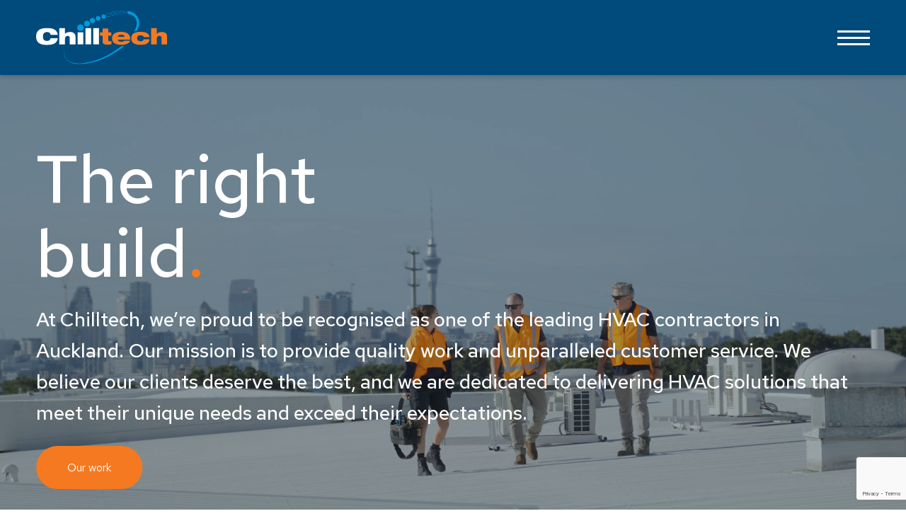

--- FILE ---
content_type: text/html; charset=UTF-8
request_url: https://chilltech.co.nz/
body_size: 16646
content:
<!doctype html><html lang="en-NZ"><head><meta charset="UTF-8"><meta name="viewport" content="width=device-width, initial-scale=1"><link rel="profile" href="https://gmpg.org/xfn/11"><link rel="apple-touch-icon" href="/apple-touch-icon.png"><link rel="preconnect" href="https://fonts.googleapis.com"><link rel="preconnect" href="https://fonts.gstatic.com" crossorigin><link href="https://fonts.googleapis.com/css2?family=Red+Hat+Text:wght@300;400;500;600;700&display=swap" rel="stylesheet"><link rel="apple-touch-icon" sizes="180x180" href="/apple-touch-icon.png"><link rel="icon" type="image/png" sizes="32x32" href="/favicon-32x32.png"><link rel="icon" type="image/png" sizes="16x16" href="/favicon-16x16.png"><link rel="manifest" href="/site.webmanifest">  <script defer src="https://www.googletagmanager.com/gtag/js?id=G-TC45HGVB2B"></script> <script defer src="[data-uri]"></script> <meta name='robots' content='index, follow, max-image-preview:large, max-snippet:-1, max-video-preview:-1' />  <script data-cfasync="false" data-pagespeed-no-defer>var gtm4wp_datalayer_name = "dataLayer";
	var dataLayer = dataLayer || [];</script> <title>HVAC Contractors Auckland – Find the Right Solution | Chilltech</title><meta name="description" content="Chilltech&#039;s expert HVAC contractors in Auckland deliver quality work and unmatched services. Contact us about your residential and commercial projects today." /><link rel="canonical" href="https://chilltech.co.nz/" /><meta property="og:locale" content="en_US" /><meta property="og:type" content="website" /><meta property="og:title" content="HVAC Contractors Auckland – Find the Right Solution | Chilltech" /><meta property="og:description" content="Chilltech&#039;s expert HVAC contractors in Auckland deliver quality work and unmatched services. Contact us about your residential and commercial projects today." /><meta property="og:url" content="https://chilltech.co.nz/" /><meta property="og:site_name" content="Chilltech" /><meta property="article:modified_time" content="2025-09-17T02:26:21+00:00" /><meta name="twitter:card" content="summary_large_image" /> <script type="application/ld+json" class="yoast-schema-graph">{"@context":"https://schema.org","@graph":[{"@type":"WebPage","@id":"https://chilltech.co.nz/","url":"https://chilltech.co.nz/","name":"HVAC Contractors Auckland – Find the Right Solution | Chilltech","isPartOf":{"@id":"https://chilltech.co.nz/#website"},"datePublished":"2023-12-08T05:36:43+00:00","dateModified":"2025-09-17T02:26:21+00:00","description":"Chilltech's expert HVAC contractors in Auckland deliver quality work and unmatched services. Contact us about your residential and commercial projects today.","breadcrumb":{"@id":"https://chilltech.co.nz/#breadcrumb"},"inLanguage":"en-NZ","potentialAction":[{"@type":"ReadAction","target":["https://chilltech.co.nz/"]}]},{"@type":"BreadcrumbList","@id":"https://chilltech.co.nz/#breadcrumb","itemListElement":[{"@type":"ListItem","position":1,"name":"Home"}]},{"@type":"WebSite","@id":"https://chilltech.co.nz/#website","url":"https://chilltech.co.nz/","name":"Chilltech","description":"The Right Temperature","potentialAction":[{"@type":"SearchAction","target":{"@type":"EntryPoint","urlTemplate":"https://chilltech.co.nz/?s={search_term_string}"},"query-input":{"@type":"PropertyValueSpecification","valueRequired":true,"valueName":"search_term_string"}}],"inLanguage":"en-NZ"}]}</script> <link rel='dns-prefetch' href='//www.google.com' /><link rel="alternate" type="application/rss+xml" title="Chilltech &raquo; Feed" href="https://chilltech.co.nz/feed/" /><link rel="alternate" type="application/rss+xml" title="Chilltech &raquo; Comments Feed" href="https://chilltech.co.nz/comments/feed/" /><link rel="alternate" title="oEmbed (JSON)" type="application/json+oembed" href="https://chilltech.co.nz/wp-json/oembed/1.0/embed?url=https%3A%2F%2Fchilltech.co.nz%2F" /><link rel="alternate" title="oEmbed (XML)" type="text/xml+oembed" href="https://chilltech.co.nz/wp-json/oembed/1.0/embed?url=https%3A%2F%2Fchilltech.co.nz%2F&#038;format=xml" /><style>.lazyload,
			.lazyloading {
				max-width: 100%;
			}</style><style id='wp-img-auto-sizes-contain-inline-css'>img:is([sizes=auto i],[sizes^="auto," i]){contain-intrinsic-size:3000px 1500px}
/*# sourceURL=wp-img-auto-sizes-contain-inline-css */</style><style id='wp-emoji-styles-inline-css'>img.wp-smiley, img.emoji {
		display: inline !important;
		border: none !important;
		box-shadow: none !important;
		height: 1em !important;
		width: 1em !important;
		margin: 0 0.07em !important;
		vertical-align: -0.1em !important;
		background: none !important;
		padding: 0 !important;
	}
/*# sourceURL=wp-emoji-styles-inline-css */</style><style id='wp-block-library-inline-css'>:root{--wp-block-synced-color:#7a00df;--wp-block-synced-color--rgb:122,0,223;--wp-bound-block-color:var(--wp-block-synced-color);--wp-editor-canvas-background:#ddd;--wp-admin-theme-color:#007cba;--wp-admin-theme-color--rgb:0,124,186;--wp-admin-theme-color-darker-10:#006ba1;--wp-admin-theme-color-darker-10--rgb:0,107,160.5;--wp-admin-theme-color-darker-20:#005a87;--wp-admin-theme-color-darker-20--rgb:0,90,135;--wp-admin-border-width-focus:2px}@media (min-resolution:192dpi){:root{--wp-admin-border-width-focus:1.5px}}.wp-element-button{cursor:pointer}:root .has-very-light-gray-background-color{background-color:#eee}:root .has-very-dark-gray-background-color{background-color:#313131}:root .has-very-light-gray-color{color:#eee}:root .has-very-dark-gray-color{color:#313131}:root .has-vivid-green-cyan-to-vivid-cyan-blue-gradient-background{background:linear-gradient(135deg,#00d084,#0693e3)}:root .has-purple-crush-gradient-background{background:linear-gradient(135deg,#34e2e4,#4721fb 50%,#ab1dfe)}:root .has-hazy-dawn-gradient-background{background:linear-gradient(135deg,#faaca8,#dad0ec)}:root .has-subdued-olive-gradient-background{background:linear-gradient(135deg,#fafae1,#67a671)}:root .has-atomic-cream-gradient-background{background:linear-gradient(135deg,#fdd79a,#004a59)}:root .has-nightshade-gradient-background{background:linear-gradient(135deg,#330968,#31cdcf)}:root .has-midnight-gradient-background{background:linear-gradient(135deg,#020381,#2874fc)}:root{--wp--preset--font-size--normal:16px;--wp--preset--font-size--huge:42px}.has-regular-font-size{font-size:1em}.has-larger-font-size{font-size:2.625em}.has-normal-font-size{font-size:var(--wp--preset--font-size--normal)}.has-huge-font-size{font-size:var(--wp--preset--font-size--huge)}.has-text-align-center{text-align:center}.has-text-align-left{text-align:left}.has-text-align-right{text-align:right}.has-fit-text{white-space:nowrap!important}#end-resizable-editor-section{display:none}.aligncenter{clear:both}.items-justified-left{justify-content:flex-start}.items-justified-center{justify-content:center}.items-justified-right{justify-content:flex-end}.items-justified-space-between{justify-content:space-between}.screen-reader-text{border:0;clip-path:inset(50%);height:1px;margin:-1px;overflow:hidden;padding:0;position:absolute;width:1px;word-wrap:normal!important}.screen-reader-text:focus{background-color:#ddd;clip-path:none;color:#444;display:block;font-size:1em;height:auto;left:5px;line-height:normal;padding:15px 23px 14px;text-decoration:none;top:5px;width:auto;z-index:100000}html :where(.has-border-color){border-style:solid}html :where([style*=border-top-color]){border-top-style:solid}html :where([style*=border-right-color]){border-right-style:solid}html :where([style*=border-bottom-color]){border-bottom-style:solid}html :where([style*=border-left-color]){border-left-style:solid}html :where([style*=border-width]){border-style:solid}html :where([style*=border-top-width]){border-top-style:solid}html :where([style*=border-right-width]){border-right-style:solid}html :where([style*=border-bottom-width]){border-bottom-style:solid}html :where([style*=border-left-width]){border-left-style:solid}html :where(img[class*=wp-image-]){height:auto;max-width:100%}:where(figure){margin:0 0 1em}html :where(.is-position-sticky){--wp-admin--admin-bar--position-offset:var(--wp-admin--admin-bar--height,0px)}@media screen and (max-width:600px){html :where(.is-position-sticky){--wp-admin--admin-bar--position-offset:0px}}

/*# sourceURL=wp-block-library-inline-css */</style><style id='global-styles-inline-css'>:root{--wp--preset--aspect-ratio--square: 1;--wp--preset--aspect-ratio--4-3: 4/3;--wp--preset--aspect-ratio--3-4: 3/4;--wp--preset--aspect-ratio--3-2: 3/2;--wp--preset--aspect-ratio--2-3: 2/3;--wp--preset--aspect-ratio--16-9: 16/9;--wp--preset--aspect-ratio--9-16: 9/16;--wp--preset--color--black: #000000;--wp--preset--color--cyan-bluish-gray: #abb8c3;--wp--preset--color--white: #ffffff;--wp--preset--color--pale-pink: #f78da7;--wp--preset--color--vivid-red: #cf2e2e;--wp--preset--color--luminous-vivid-orange: #ff6900;--wp--preset--color--luminous-vivid-amber: #fcb900;--wp--preset--color--light-green-cyan: #7bdcb5;--wp--preset--color--vivid-green-cyan: #00d084;--wp--preset--color--pale-cyan-blue: #8ed1fc;--wp--preset--color--vivid-cyan-blue: #0693e3;--wp--preset--color--vivid-purple: #9b51e0;--wp--preset--gradient--vivid-cyan-blue-to-vivid-purple: linear-gradient(135deg,rgb(6,147,227) 0%,rgb(155,81,224) 100%);--wp--preset--gradient--light-green-cyan-to-vivid-green-cyan: linear-gradient(135deg,rgb(122,220,180) 0%,rgb(0,208,130) 100%);--wp--preset--gradient--luminous-vivid-amber-to-luminous-vivid-orange: linear-gradient(135deg,rgb(252,185,0) 0%,rgb(255,105,0) 100%);--wp--preset--gradient--luminous-vivid-orange-to-vivid-red: linear-gradient(135deg,rgb(255,105,0) 0%,rgb(207,46,46) 100%);--wp--preset--gradient--very-light-gray-to-cyan-bluish-gray: linear-gradient(135deg,rgb(238,238,238) 0%,rgb(169,184,195) 100%);--wp--preset--gradient--cool-to-warm-spectrum: linear-gradient(135deg,rgb(74,234,220) 0%,rgb(151,120,209) 20%,rgb(207,42,186) 40%,rgb(238,44,130) 60%,rgb(251,105,98) 80%,rgb(254,248,76) 100%);--wp--preset--gradient--blush-light-purple: linear-gradient(135deg,rgb(255,206,236) 0%,rgb(152,150,240) 100%);--wp--preset--gradient--blush-bordeaux: linear-gradient(135deg,rgb(254,205,165) 0%,rgb(254,45,45) 50%,rgb(107,0,62) 100%);--wp--preset--gradient--luminous-dusk: linear-gradient(135deg,rgb(255,203,112) 0%,rgb(199,81,192) 50%,rgb(65,88,208) 100%);--wp--preset--gradient--pale-ocean: linear-gradient(135deg,rgb(255,245,203) 0%,rgb(182,227,212) 50%,rgb(51,167,181) 100%);--wp--preset--gradient--electric-grass: linear-gradient(135deg,rgb(202,248,128) 0%,rgb(113,206,126) 100%);--wp--preset--gradient--midnight: linear-gradient(135deg,rgb(2,3,129) 0%,rgb(40,116,252) 100%);--wp--preset--font-size--small: 13px;--wp--preset--font-size--medium: 20px;--wp--preset--font-size--large: 36px;--wp--preset--font-size--x-large: 42px;--wp--preset--spacing--20: 0.44rem;--wp--preset--spacing--30: 0.67rem;--wp--preset--spacing--40: 1rem;--wp--preset--spacing--50: 1.5rem;--wp--preset--spacing--60: 2.25rem;--wp--preset--spacing--70: 3.38rem;--wp--preset--spacing--80: 5.06rem;--wp--preset--shadow--natural: 6px 6px 9px rgba(0, 0, 0, 0.2);--wp--preset--shadow--deep: 12px 12px 50px rgba(0, 0, 0, 0.4);--wp--preset--shadow--sharp: 6px 6px 0px rgba(0, 0, 0, 0.2);--wp--preset--shadow--outlined: 6px 6px 0px -3px rgb(255, 255, 255), 6px 6px rgb(0, 0, 0);--wp--preset--shadow--crisp: 6px 6px 0px rgb(0, 0, 0);}:where(.is-layout-flex){gap: 0.5em;}:where(.is-layout-grid){gap: 0.5em;}body .is-layout-flex{display: flex;}.is-layout-flex{flex-wrap: wrap;align-items: center;}.is-layout-flex > :is(*, div){margin: 0;}body .is-layout-grid{display: grid;}.is-layout-grid > :is(*, div){margin: 0;}:where(.wp-block-columns.is-layout-flex){gap: 2em;}:where(.wp-block-columns.is-layout-grid){gap: 2em;}:where(.wp-block-post-template.is-layout-flex){gap: 1.25em;}:where(.wp-block-post-template.is-layout-grid){gap: 1.25em;}.has-black-color{color: var(--wp--preset--color--black) !important;}.has-cyan-bluish-gray-color{color: var(--wp--preset--color--cyan-bluish-gray) !important;}.has-white-color{color: var(--wp--preset--color--white) !important;}.has-pale-pink-color{color: var(--wp--preset--color--pale-pink) !important;}.has-vivid-red-color{color: var(--wp--preset--color--vivid-red) !important;}.has-luminous-vivid-orange-color{color: var(--wp--preset--color--luminous-vivid-orange) !important;}.has-luminous-vivid-amber-color{color: var(--wp--preset--color--luminous-vivid-amber) !important;}.has-light-green-cyan-color{color: var(--wp--preset--color--light-green-cyan) !important;}.has-vivid-green-cyan-color{color: var(--wp--preset--color--vivid-green-cyan) !important;}.has-pale-cyan-blue-color{color: var(--wp--preset--color--pale-cyan-blue) !important;}.has-vivid-cyan-blue-color{color: var(--wp--preset--color--vivid-cyan-blue) !important;}.has-vivid-purple-color{color: var(--wp--preset--color--vivid-purple) !important;}.has-black-background-color{background-color: var(--wp--preset--color--black) !important;}.has-cyan-bluish-gray-background-color{background-color: var(--wp--preset--color--cyan-bluish-gray) !important;}.has-white-background-color{background-color: var(--wp--preset--color--white) !important;}.has-pale-pink-background-color{background-color: var(--wp--preset--color--pale-pink) !important;}.has-vivid-red-background-color{background-color: var(--wp--preset--color--vivid-red) !important;}.has-luminous-vivid-orange-background-color{background-color: var(--wp--preset--color--luminous-vivid-orange) !important;}.has-luminous-vivid-amber-background-color{background-color: var(--wp--preset--color--luminous-vivid-amber) !important;}.has-light-green-cyan-background-color{background-color: var(--wp--preset--color--light-green-cyan) !important;}.has-vivid-green-cyan-background-color{background-color: var(--wp--preset--color--vivid-green-cyan) !important;}.has-pale-cyan-blue-background-color{background-color: var(--wp--preset--color--pale-cyan-blue) !important;}.has-vivid-cyan-blue-background-color{background-color: var(--wp--preset--color--vivid-cyan-blue) !important;}.has-vivid-purple-background-color{background-color: var(--wp--preset--color--vivid-purple) !important;}.has-black-border-color{border-color: var(--wp--preset--color--black) !important;}.has-cyan-bluish-gray-border-color{border-color: var(--wp--preset--color--cyan-bluish-gray) !important;}.has-white-border-color{border-color: var(--wp--preset--color--white) !important;}.has-pale-pink-border-color{border-color: var(--wp--preset--color--pale-pink) !important;}.has-vivid-red-border-color{border-color: var(--wp--preset--color--vivid-red) !important;}.has-luminous-vivid-orange-border-color{border-color: var(--wp--preset--color--luminous-vivid-orange) !important;}.has-luminous-vivid-amber-border-color{border-color: var(--wp--preset--color--luminous-vivid-amber) !important;}.has-light-green-cyan-border-color{border-color: var(--wp--preset--color--light-green-cyan) !important;}.has-vivid-green-cyan-border-color{border-color: var(--wp--preset--color--vivid-green-cyan) !important;}.has-pale-cyan-blue-border-color{border-color: var(--wp--preset--color--pale-cyan-blue) !important;}.has-vivid-cyan-blue-border-color{border-color: var(--wp--preset--color--vivid-cyan-blue) !important;}.has-vivid-purple-border-color{border-color: var(--wp--preset--color--vivid-purple) !important;}.has-vivid-cyan-blue-to-vivid-purple-gradient-background{background: var(--wp--preset--gradient--vivid-cyan-blue-to-vivid-purple) !important;}.has-light-green-cyan-to-vivid-green-cyan-gradient-background{background: var(--wp--preset--gradient--light-green-cyan-to-vivid-green-cyan) !important;}.has-luminous-vivid-amber-to-luminous-vivid-orange-gradient-background{background: var(--wp--preset--gradient--luminous-vivid-amber-to-luminous-vivid-orange) !important;}.has-luminous-vivid-orange-to-vivid-red-gradient-background{background: var(--wp--preset--gradient--luminous-vivid-orange-to-vivid-red) !important;}.has-very-light-gray-to-cyan-bluish-gray-gradient-background{background: var(--wp--preset--gradient--very-light-gray-to-cyan-bluish-gray) !important;}.has-cool-to-warm-spectrum-gradient-background{background: var(--wp--preset--gradient--cool-to-warm-spectrum) !important;}.has-blush-light-purple-gradient-background{background: var(--wp--preset--gradient--blush-light-purple) !important;}.has-blush-bordeaux-gradient-background{background: var(--wp--preset--gradient--blush-bordeaux) !important;}.has-luminous-dusk-gradient-background{background: var(--wp--preset--gradient--luminous-dusk) !important;}.has-pale-ocean-gradient-background{background: var(--wp--preset--gradient--pale-ocean) !important;}.has-electric-grass-gradient-background{background: var(--wp--preset--gradient--electric-grass) !important;}.has-midnight-gradient-background{background: var(--wp--preset--gradient--midnight) !important;}.has-small-font-size{font-size: var(--wp--preset--font-size--small) !important;}.has-medium-font-size{font-size: var(--wp--preset--font-size--medium) !important;}.has-large-font-size{font-size: var(--wp--preset--font-size--large) !important;}.has-x-large-font-size{font-size: var(--wp--preset--font-size--x-large) !important;}
/*# sourceURL=global-styles-inline-css */</style><style id='classic-theme-styles-inline-css'>/*! This file is auto-generated */
.wp-block-button__link{color:#fff;background-color:#32373c;border-radius:9999px;box-shadow:none;text-decoration:none;padding:calc(.667em + 2px) calc(1.333em + 2px);font-size:1.125em}.wp-block-file__button{background:#32373c;color:#fff;text-decoration:none}
/*# sourceURL=/wp-includes/css/classic-themes.min.css */</style><link rel='stylesheet' id='nextlevel-style-css' href='https://chilltech.co.nz/wp-content/cache/autoptimize/autoptimize_single_0ef637fa6361c9f83789f653957098c8.php?ver=1.0.0' media='all' /><link rel='stylesheet' id='nextlevel-print-style-css' href='https://chilltech.co.nz/wp-content/cache/autoptimize/autoptimize_single_b415603ade952a918f48db35a6c868c8.php?ver=1.0.0' media='print' /><link rel='stylesheet' id='ald-styles-css' href='https://chilltech.co.nz/wp-content/plugins/ajax-load-more-anything/assets/styles.min.css?ver=3.3.9' media='all' /> <script defer src="https://chilltech.co.nz/wp-content/plugins/animated-typed-js-shortcode/js/typed.min.js?ver=2.0.12" id="typedjsshortcode-js"></script> <script defer src="https://chilltech.co.nz/wp-includes/js/jquery/jquery.min.js?ver=3.7.1" id="jquery-core-js"></script> <script defer src="https://chilltech.co.nz/wp-includes/js/jquery/jquery-migrate.min.js?ver=3.4.1" id="jquery-migrate-js"></script> <script defer src="data:text/javascript;base64,"></script><link rel="https://api.w.org/" href="https://chilltech.co.nz/wp-json/" /><link rel="alternate" title="JSON" type="application/json" href="https://chilltech.co.nz/wp-json/wp/v2/pages/9" /><link rel="EditURI" type="application/rsd+xml" title="RSD" href="https://chilltech.co.nz/xmlrpc.php?rsd" /><meta name="generator" content="WordPress 6.9" /><link rel='shortlink' href='https://chilltech.co.nz/' /> <script type="application/ld+json">{
  "@context": "https://schema.org",
  "@type": "HVACBusiness",
  "name": "Chilltech",
  "image": "https://chilltech.co.nz/wp-content/uploads/2024/02/chilltech-logo.svg",
  "@id": "https://chilltech.co.nz/",
  "url": "https://chilltech.co.nz/",
  "telephone": "09 438 0065",
  "priceRange": "$$",
  "address": {
    "@type": "PostalAddress",
    "streetAddress": "19 Walton Street",
    "addressLocality": "Whangarei",
    "postalCode": "0110",
    "addressCountry": "NZ"
  },
  "geo": {
    "@type": "GeoCoordinates",
    "latitude": -35.7272643,
    "longitude": 174.3181277
  },
  "openingHoursSpecification": [{
    "@type": "OpeningHoursSpecification",
    "dayOfWeek": [
      "Monday",
      "Tuesday",
      "Wednesday",
      "Thursday"
    ],
    "opens": "08:00",
    "closes": "17:00"
  },{
    "@type": "OpeningHoursSpecification",
    "dayOfWeek": "Friday",
    "opens": "08:00",
    "closes": "16:30"
  }],
  "sameAs": [
    "https://www.facebook.com/chilltechnorthland/",
    "https://www.linkedin.com/company/chill-technology-ltd/"
  ],
  "department": {
    "@type": "HVACBusiness",
    "name": "Chilltech",
    "image": "https://chilltech.co.nz/wp-content/uploads/2024/02/chilltech-logo.svg",
    "telephone": "09 438 0065",
    "priceRange": "$$",
    "address": {
      "@type": "PostalAddress",
   	  "streetAddress": "237 Dominion Road",
      "addressLocality": "Mount Eden, Auckland",
      "postalCode": "1024",
      "addressCountry": "NZ"
  },
  "geo": {
    "@type": "GeoCoordinates",
    "latitude": -36.876270,
    "longitude": 174.750795
  }  
  }
}</script> 
 <script data-cfasync="false" data-pagespeed-no-defer>var dataLayer_content = {"pagePostType":"frontpage","pagePostType2":"single-page","pagePostAuthor":"Ross"};
	dataLayer.push( dataLayer_content );</script> <script data-cfasync="false" data-pagespeed-no-defer>(function(w,d,s,l,i){w[l]=w[l]||[];w[l].push({'gtm.start':
new Date().getTime(),event:'gtm.js'});var f=d.getElementsByTagName(s)[0],
j=d.createElement(s),dl=l!='dataLayer'?'&l='+l:'';j.async=true;j.src=
'//www.googletagmanager.com/gtm.js?id='+i+dl;f.parentNode.insertBefore(j,f);
})(window,document,'script','dataLayer','GTM-NKBDL7MM');</script>  <script defer src="[data-uri]"></script> <style>.no-js img.lazyload {
				display: none;
			}

			figure.wp-block-image img.lazyloading {
				min-width: 150px;
			}

			.lazyload,
			.lazyloading {
				--smush-placeholder-width: 100px;
				--smush-placeholder-aspect-ratio: 1/1;
				width: var(--smush-image-width, var(--smush-placeholder-width)) !important;
				aspect-ratio: var(--smush-image-aspect-ratio, var(--smush-placeholder-aspect-ratio)) !important;
			}

						.lazyload, .lazyloading {
				opacity: 0;
			}

			.lazyloaded {
				opacity: 1;
				transition: opacity 400ms;
				transition-delay: 0ms;
			}</style><meta name="generator" content="Powered by WPBakery Page Builder - drag and drop page builder for WordPress."/><link rel="icon" href="https://chilltech.co.nz/wp-content/uploads/2025/03/cropped-chilltech-bubbles-1-32x32.png" sizes="32x32" /><link rel="icon" href="https://chilltech.co.nz/wp-content/uploads/2025/03/cropped-chilltech-bubbles-1-192x192.png" sizes="192x192" /><link rel="apple-touch-icon" href="https://chilltech.co.nz/wp-content/uploads/2025/03/cropped-chilltech-bubbles-1-180x180.png" /><meta name="msapplication-TileImage" content="https://chilltech.co.nz/wp-content/uploads/2025/03/cropped-chilltech-bubbles-1-270x270.png" /><style id="wp-custom-css">.staff-profile-link {
  background-image: url("data:image/svg+xml,%3C%3Fxml%20version%3D%221.0%22%20encoding%3D%22UTF-8%22%3F%3E%3Csvg%20id%3D%22Layer_1%22%20xmlns%3D%22http%3A%2F%2Fwww.w3.org%2F2000%2Fsvg%22%20version%3D%221.1%22%20viewBox%3D%220%200%20640%20640%22%3E%3C!--%20Generator%3A%20Adobe%20Illustrator%2029.8.1%2C%20SVG%20Export%20Plug-In%20.%20SVG%20Version%3A%202.1.1%20Build%202)%20%20--%3E%3Cdefs%3E%3Cstyle%3E%20%20%20%20%20%20.st0%20%7B%20%20%20%20%20%20%20%20fill%3A%20%23009ada%3B%20%20%20%20%20%20%7D%20%20%20%20%3C%2Fstyle%3E%3C%2Fdefs%3E%3Cpath%20class%3D%22st0%22%20d%3D%22M320%2C96c-80.8%2C0-145.5%2C36.8-192.6%2C80.6-46.8%2C43.5-78.1%2C95.4-93%2C131.1-3.3%2C7.9-3.3%2C16.7%2C0%2C24.6%2C14.9%2C35.7%2C46.2%2C87.7%2C93%2C131.1%2C47.1%2C43.7%2C111.8%2C80.6%2C192.6%2C80.6s145.5-36.8%2C192.6-80.6c46.8-43.5%2C78.1-95.4%2C93-131.1%2C3.3-7.9%2C3.3-16.7%2C0-24.6-14.9-35.7-46.2-87.7-93-131.1-47.1-43.7-111.8-80.6-192.6-80.6ZM176%2C320c0-79.5%2C64.5-144%2C144-144s144%2C64.5%2C144%2C144-64.5%2C144-144%2C144-144-64.5-144-144ZM320%2C256c0%2C35.3-28.7%2C64-64%2C64s-22.3-3-31.7-8.4c-1%2C10.9-.1%2C22.1%2C2.9%2C33.2%2C13.7%2C51.2%2C66.4%2C81.6%2C117.6%2C67.9%2C51.2-13.7%2C81.6-66.4%2C67.9-117.6-12.2-45.7-55.5-74.8-101.1-70.8%2C5.3%2C9.3%2C8.4%2C20.1%2C8.4%2C31.7Z%22%2F%3E%3C%2Fsvg%3E");
  background-position: left center;
  background-repeat: no-repeat;
  padding-left: 30px;
}

section.layoutblock table tr,
.layoutblock ::marker{
    color: white;
}</style><style type="text/css">.page-id-331 .columnwrap .card,.gridlayout4 .gridblock{display:none}</style><noscript><style>.wpb_animate_when_almost_visible { opacity: 1; }</style></noscript></head><body class="home wp-singular page-template-default page page-id-9 wp-theme-next-level wpb-js-composer js-comp-ver-8.7.2 vc_responsive"> <noscript><iframe data-src="https://www.googletagmanager.com/ns.html?id=GTM-NKBDL7MM" height="0" width="0" style="display:none;visibility:hidden" aria-hidden="true" src="[data-uri]" class="lazyload" data-load-mode="1"></iframe></noscript> <a class="skip-link screen-reader-text" href="#primary">Skip to content</a><header id="masthead" class="header-grid" style="height:106px; background-color:#004a7c"><div class="header-logo"> <a href="/"><img title="Return to the home page" data-src="https://chilltech.co.nz/wp-content/uploads/2024/02/chilltech-logo.svg" src="[data-uri]" class="lazyload"></a></div><div class="header-menu"><div class="menu-menu-1-container"><ul id="menu-menu-1" class="top-menu"><li id="menu-item-310" class="menu-item menu-item-type-post_type menu-item-object-page menu-item-has-children menu-item-310"><a href="https://chilltech.co.nz/hvac-design-build/">Design &#038; Build</a><ul class="sub-menu"><li id="menu-item-312" class="menu-item menu-item-type-post_type menu-item-object-page menu-item-312"><a href="https://chilltech.co.nz/hvac-design-build/commercial/">Commercial</a></li><li id="menu-item-311" class="menu-item menu-item-type-post_type menu-item-object-page menu-item-311"><a href="https://chilltech.co.nz/hvac-design-build/architectural/">Architectural</a></li><li id="menu-item-313" class="menu-item menu-item-type-post_type menu-item-object-page menu-item-313"><a href="https://chilltech.co.nz/hvac-design-build/residential/">Residential</a></li></ul></li><li id="menu-item-317" class="menu-item menu-item-type-post_type menu-item-object-page menu-item-has-children menu-item-317"><a href="https://chilltech.co.nz/hvac-service-maintenance/">Service &#038; Maintenance</a><ul class="sub-menu"><li id="menu-item-319" class="menu-item menu-item-type-post_type menu-item-object-page menu-item-319"><a href="https://chilltech.co.nz/hvac-service-maintenance/commercial/">Commercial</a></li><li id="menu-item-318" class="menu-item menu-item-type-post_type menu-item-object-page menu-item-318"><a href="https://chilltech.co.nz/hvac-service-maintenance/architectural/">Architectural</a></li><li id="menu-item-320" class="menu-item menu-item-type-post_type menu-item-object-page menu-item-320"><a href="https://chilltech.co.nz/hvac-service-maintenance/residential/">Residential</a></li></ul></li><li id="menu-item-333" class="menu-item menu-item-type-post_type menu-item-object-page menu-item-333"><a href="https://chilltech.co.nz/our-work/">Our Work</a></li><li id="menu-item-304" class="menu-item menu-item-type-post_type menu-item-object-page menu-item-has-children menu-item-304"><a href="https://chilltech.co.nz/about-us/">About Us</a><ul class="sub-menu"><li id="menu-item-307" class="menu-item menu-item-type-post_type menu-item-object-page menu-item-307"><a href="https://chilltech.co.nz/about-us/our-people/">Our people</a></li><li id="menu-item-308" class="menu-item menu-item-type-post_type menu-item-object-page menu-item-308"><a href="https://chilltech.co.nz/about-us/working-with-chilltech/">Working with Chilltech</a></li><li id="menu-item-305" class="menu-item menu-item-type-post_type menu-item-object-page menu-item-305"><a href="https://chilltech.co.nz/about-us/in-our-community/">In our community</a></li></ul></li><li id="menu-item-326" class="menu-item menu-item-type-post_type menu-item-object-page menu-item-326"><a href="https://chilltech.co.nz/careers/">Careers</a></li><li id="menu-item-309" class="menu-item menu-item-type-post_type menu-item-object-page menu-item-309"><a href="https://chilltech.co.nz/contact/">Contact</a></li></ul></div></div><div class="header-search"><div id="level-search" class="level-search"><form method="get" id="searchform" action="/"> <input class="level-search-input" placeholder="Search..." type="search" value="" name="s" id="s"> <input class="level-search-submit" type="submit" value=""> <span class="level-search-icon"></span></form></div></div></header><div class="mobile-menu-btn" onclick="toggleMenu()"><div class="line"></div><div class="line"></div><div class="line"></div></div><div id="mobile-slidein"><div class="mobile-logo"> <img data-src="https://chilltech.co.nz/wp-content/uploads/2024/02/chilltech-logo.svg" src="[data-uri]" class="lazyload"></div><div class="header-search"><form method="get" id="searchform" action="/"> <input class="field" name="s" id="s" placeholder="Search..." type="text"> <input class="submit" name="submit" id="searchsubmit" value="" type="submit"></form></div><div class="header-menu"><div class="menu-menu-1-container"><ul id="menu-menu-2" class="top-menu"><li class="menu-item menu-item-type-post_type menu-item-object-page menu-item-has-children menu-item-310"><a href="https://chilltech.co.nz/hvac-design-build/">Design &#038; Build</a><ul class="sub-menu"><li class="menu-item menu-item-type-post_type menu-item-object-page menu-item-312"><a href="https://chilltech.co.nz/hvac-design-build/commercial/">Commercial</a></li><li class="menu-item menu-item-type-post_type menu-item-object-page menu-item-311"><a href="https://chilltech.co.nz/hvac-design-build/architectural/">Architectural</a></li><li class="menu-item menu-item-type-post_type menu-item-object-page menu-item-313"><a href="https://chilltech.co.nz/hvac-design-build/residential/">Residential</a></li></ul></li><li class="menu-item menu-item-type-post_type menu-item-object-page menu-item-has-children menu-item-317"><a href="https://chilltech.co.nz/hvac-service-maintenance/">Service &#038; Maintenance</a><ul class="sub-menu"><li class="menu-item menu-item-type-post_type menu-item-object-page menu-item-319"><a href="https://chilltech.co.nz/hvac-service-maintenance/commercial/">Commercial</a></li><li class="menu-item menu-item-type-post_type menu-item-object-page menu-item-318"><a href="https://chilltech.co.nz/hvac-service-maintenance/architectural/">Architectural</a></li><li class="menu-item menu-item-type-post_type menu-item-object-page menu-item-320"><a href="https://chilltech.co.nz/hvac-service-maintenance/residential/">Residential</a></li></ul></li><li class="menu-item menu-item-type-post_type menu-item-object-page menu-item-333"><a href="https://chilltech.co.nz/our-work/">Our Work</a></li><li class="menu-item menu-item-type-post_type menu-item-object-page menu-item-has-children menu-item-304"><a href="https://chilltech.co.nz/about-us/">About Us</a><ul class="sub-menu"><li class="menu-item menu-item-type-post_type menu-item-object-page menu-item-307"><a href="https://chilltech.co.nz/about-us/our-people/">Our people</a></li><li class="menu-item menu-item-type-post_type menu-item-object-page menu-item-308"><a href="https://chilltech.co.nz/about-us/working-with-chilltech/">Working with Chilltech</a></li><li class="menu-item menu-item-type-post_type menu-item-object-page menu-item-305"><a href="https://chilltech.co.nz/about-us/in-our-community/">In our community</a></li></ul></li><li class="menu-item menu-item-type-post_type menu-item-object-page menu-item-326"><a href="https://chilltech.co.nz/careers/">Careers</a></li><li class="menu-item menu-item-type-post_type menu-item-object-page menu-item-309"><a href="https://chilltech.co.nz/contact/">Contact</a></li></ul></div></div></div><main id="primary" class="site-main"><section class="main"><div class="sectionwrap herovideo"><div class="videoholder"><section class="layoutblock"><div class="text-over-video"><h1>The right <br> <span id="typedjs80" class="animated-typed-js-shortcode"></span> <script defer src="[data-uri]"></script> </h1><div class="herotext"><p>At Chilltech, we’re proud to be recognised as one of the leading HVAC contractors in Auckland. Our mission is to provide quality work and unparalleled customer service. We believe our clients deserve the best, and we are dedicated to delivering HVAC solutions that meet their unique needs and exceed their expectations.</p></div> <a class="button" href="https://chilltech.co.nz/our-work/" target="_self">Our work</a><div class="heroicons"> <img data-src="https://chilltech.co.nz/wp-content/themes/next-level/images/hero-icons.svg" src="[data-uri]" class="lazyload"></div></div></section> <iframe data-src="https://player.vimeo.com/video/1081365147?h=2e333a8dba&background=1&autoplay=1&muted=1&loop=1&badge=0&autopause=0&player_id=0&app_id=58479" frameborder="0" allow="autoplay; fullscreen; picture-in-picture" style="position:absolute;top:0;left:0;width:100%;height:100%;" title="Video" src="[data-uri]" class="lazyload" data-load-mode="1"></iframe><div class="overlayvideo"></div></div> <script defer src="https://player.vimeo.com/api/player.js"></script> </div><div class="sectionwrap text-and-image-boxed margin-default"><section class="layoutblock large text-and-image-boxed image-right"><div class="image-area"> <img width="1920" height="1280" src="https://chilltech.co.nz/wp-content/uploads/2024/02/Chilltech-Design-Build-Whangarei.jpg" class="attachment-full size-full" alt="Chilltech worker using a grinder to create Chilltech products in Whangārei" decoding="async" fetchpriority="high" srcset="https://chilltech.co.nz/wp-content/uploads/2024/02/Chilltech-Design-Build-Whangarei.jpg 1920w,   https://chilltech.co.nz/wp-content/uploads/2024/02/Chilltech-Design-Build-Whangarei-300x200.jpg 300w,   https://chilltech.co.nz/wp-content/uploads/2024/02/Chilltech-Design-Build-Whangarei-1024x683.jpg 1024w,   https://chilltech.co.nz/wp-content/uploads/2024/02/Chilltech-Design-Build-Whangarei-768x512.jpg 768w,   https://chilltech.co.nz/wp-content/uploads/2024/02/Chilltech-Design-Build-Whangarei-1536x1024.jpg 1536w" sizes="(max-width: 1920px) 100vw, 1920px" /></div><div class="text-area"><div class="section-heading"><h2>HVAC Design & Build</h2></div><p>We love a good brief. And we love to think outside the box.</p><p>Our HVAC mechanical contractors work closely with our clients across Northland and Auckland to discuss their challenges and aspirations, then work through a planning and design process to deliver exceptional Heating, Ventilation and Air Conditioning (HVAC) solutions. We utilise the latest in technology to meet our client’s technical requirements and are proud to deliver bespoke, fit-for-purpose solutions.</p> <a class="button" href="https://chilltech.co.nz/hvac-design-build/" target="_self">Design &amp; Build</a><div class="buttonswrap"><a class="button arrow light" href="https://chilltech.co.nz/hvac-design-build/commercial/">Commercial</a><a class="button arrow light" href="https://chilltech.co.nz/hvac-design-build/architectural/">Architectural</a><a class="button arrow light" href="https://chilltech.co.nz/hvac-design-build/residential/">Residential</a></div></div></section></div><div class="sectionwrap text-and-image-boxed margin-default"><section class="layoutblock large text-and-image-boxed image-left"><div class="image-area"> <img width="1920" height="1280" data-src="https://chilltech.co.nz/wp-content/uploads/2024/02/Chilltech-Design-Build-Providing-HVAC-solutions.jpg" class="attachment-full size-full lazyload" alt="Commercial HVAC maintenance" decoding="async" data-srcset="https://chilltech.co.nz/wp-content/uploads/2024/02/Chilltech-Design-Build-Providing-HVAC-solutions.jpg 1920w,   https://chilltech.co.nz/wp-content/uploads/2024/02/Chilltech-Design-Build-Providing-HVAC-solutions-300x200.jpg 300w,   https://chilltech.co.nz/wp-content/uploads/2024/02/Chilltech-Design-Build-Providing-HVAC-solutions-1024x683.jpg 1024w,   https://chilltech.co.nz/wp-content/uploads/2024/02/Chilltech-Design-Build-Providing-HVAC-solutions-768x512.jpg 768w,   https://chilltech.co.nz/wp-content/uploads/2024/02/Chilltech-Design-Build-Providing-HVAC-solutions-1536x1024.jpg 1536w" data-sizes="(max-width: 1920px) 100vw, 1920px" src="[data-uri]" style="--smush-placeholder-width: 1920px; --smush-placeholder-aspect-ratio: 1920/1280;" /></div><div class="text-area"><div class="section-heading"><h2>HVAC Service & Maintenance</h2></div><p>Ensuring quality maintenance and servicing of Heating, Ventilation, and Air Conditioning (HVAC) systems is essential for optimising energy efficiency, functionality, and indoor comfort. Regular maintenance not only extends the lifespan of your system but also helps prevent breakdowns while preserving exceptional air quality and comfort in your environment.</p> <a class="button" href="https://chilltech.co.nz/hvac-service-maintenance/" target="_self">Service &amp; Maintenance</a><div class="buttonswrap"><a class="button arrow light" href="https://chilltech.co.nz/hvac-service-maintenance/commercial/">Commercial</a><a class="button arrow light" href="https://chilltech.co.nz/hvac-service-maintenance/architectural/">Architectural</a><a class="button arrow light" href="https://chilltech.co.nz/hvac-service-maintenance/residential/">Residential</a></div></div></section></div><div class="sectionwrap text-and-image-boxed margin-default"><section class="layoutblock large text-and-image-boxed image-right"><div class="image-area"> <img width="1920" height="1280" data-src="https://chilltech.co.nz/wp-content/uploads/2024/03/Chilltech-About-Us-Our-people.jpg" class="attachment-full size-full lazyload" alt="Man wearing Chilltech branded shirt" decoding="async" data-srcset="https://chilltech.co.nz/wp-content/uploads/2024/03/Chilltech-About-Us-Our-people.jpg 1920w,   https://chilltech.co.nz/wp-content/uploads/2024/03/Chilltech-About-Us-Our-people-300x200.jpg 300w,   https://chilltech.co.nz/wp-content/uploads/2024/03/Chilltech-About-Us-Our-people-1024x683.jpg 1024w,   https://chilltech.co.nz/wp-content/uploads/2024/03/Chilltech-About-Us-Our-people-768x512.jpg 768w,   https://chilltech.co.nz/wp-content/uploads/2024/03/Chilltech-About-Us-Our-people-1536x1024.jpg 1536w" data-sizes="(max-width: 1920px) 100vw, 1920px" src="[data-uri]" style="--smush-placeholder-width: 1920px; --smush-placeholder-aspect-ratio: 1920/1280;" /></div><div class="text-area"><div class="section-heading"><h2>25 Years of HVAC Excellence</h2></div><p>Founded by Richard Crum in Whangārei, Chilltech has built a strong reputation for delivering high-quality HVAC solutions across commercial, architectural, and residential projects. With over 60 staff, we proudly serve clients throughout the upper North Island, excelling in design, installation, and maintenance for over 25 years.</p> <a class="button" href="https://chilltech.co.nz/about-us/" target="_self">About Us</a><div class="buttonswrap"><a class="button arrow light" href="https://chilltech.co.nz/about-us/our-people/">Our People</a><a class="button arrow light" href="https://chilltech.co.nz/about-us/working-with-chilltech/">Working with Chilltech</a><a class="button arrow light" href="https://chilltech.co.nz/about-us/in-our-community/">In Our Community</a></div></div></section></div><div class="sectionwrap articles card-heading-below breakout-buttons-silent grey-bg margin-top-only"><section class="layoutblock"><div class="section-heading"><h2>Our Work</h2></div><div class="columnwrap cols-3"><article class="card"><div class="card-image"> <img width="640" height="226" data-src="https://chilltech.co.nz/wp-content/uploads/2024/02/Chilltech_Takapuna-9215_1-e1709857097211-1024x362.jpg" class="attachment-large size-large wp-post-image lazyload" alt="HVAC outdoor chiller sits on rooftop" decoding="async" data-srcset="https://chilltech.co.nz/wp-content/uploads/2024/02/Chilltech_Takapuna-9215_1-e1709857097211-1024x362.jpg 1024w,   https://chilltech.co.nz/wp-content/uploads/2024/02/Chilltech_Takapuna-9215_1-e1709857097211-300x106.jpg 300w,   https://chilltech.co.nz/wp-content/uploads/2024/02/Chilltech_Takapuna-9215_1-e1709857097211-768x271.jpg 768w,   https://chilltech.co.nz/wp-content/uploads/2024/02/Chilltech_Takapuna-9215_1-e1709857097211-1536x542.jpg 1536w,   https://chilltech.co.nz/wp-content/uploads/2024/02/Chilltech_Takapuna-9215_1-e1709857097211.jpg 1920w" data-sizes="(max-width: 640px) 100vw, 640px" src="[data-uri]" style="--smush-placeholder-width: 640px; --smush-placeholder-aspect-ratio: 640/226;" /></div><div class="card-heading"> <a class="button small" href="https://chilltech.co.nz/work-categories/commercial/">Commercial</a><h3>Revitalising Maat Group&#8217;s Office Buildings</h3><p>Maat Group needed support to address immediate issues and provide cost-effective, long-term solutions. Chilltech’s team conducted an assessment of each building’s HVAC systems and identified critical areas for improvement.</p> <button class="breakout-button" type="button" onclick="location.href='https://chilltech.co.nz/our-work/revitalising-maat-groups-buildings/'">Read more</button></div></article><article class="card"><div class="card-image"> <img width="640" height="427" data-src="https://chilltech.co.nz/wp-content/uploads/2024/02/Our-Work-Efficient-HVAC-Management-Featured-Image-1024x683.jpg" class="attachment-large size-large wp-post-image lazyload" alt="Te Arai Pizza Barn" decoding="async" data-srcset="https://chilltech.co.nz/wp-content/uploads/2024/02/Our-Work-Efficient-HVAC-Management-Featured-Image-1024x683.jpg 1024w,   https://chilltech.co.nz/wp-content/uploads/2024/02/Our-Work-Efficient-HVAC-Management-Featured-Image-300x200.jpg 300w,   https://chilltech.co.nz/wp-content/uploads/2024/02/Our-Work-Efficient-HVAC-Management-Featured-Image-768x512.jpg 768w,   https://chilltech.co.nz/wp-content/uploads/2024/02/Our-Work-Efficient-HVAC-Management-Featured-Image-1536x1024.jpg 1536w,   https://chilltech.co.nz/wp-content/uploads/2024/02/Our-Work-Efficient-HVAC-Management-Featured-Image.jpg 1920w" data-sizes="(max-width: 640px) 100vw, 640px" src="[data-uri]" style="--smush-placeholder-width: 640px; --smush-placeholder-aspect-ratio: 640/427;" /></div><div class="card-heading"> <a class="button small" href="https://chilltech.co.nz/work-categories/architectural/">Architectural</a><h3>HVAC Services at Te Arai Links Clubhouse</h3><p>Chilltech was entrusted with maintaining HVAC systems at the upscale Te Arai Links Clubhouse and Ric’s Pizza Barn, ensuring top-notch service without disrupting the experience expected by staff, members and guests.</p> <button class="breakout-button" type="button" onclick="location.href='https://chilltech.co.nz/our-work/hvac-services-at-te-arai-links-clubhouse/'">Read more</button></div></article><article class="card"><div class="card-image"> <img width="640" height="227" data-src="https://chilltech.co.nz/wp-content/uploads/2024/02/Chilltech_Interior-HVAC_Kaikohe-e1709859953234-1024x363.jpg" class="attachment-large size-large wp-post-image lazyload" alt="Chilltech_Interior HVAC Finish" decoding="async" data-srcset="https://chilltech.co.nz/wp-content/uploads/2024/02/Chilltech_Interior-HVAC_Kaikohe-e1709859953234-1024x363.jpg 1024w,   https://chilltech.co.nz/wp-content/uploads/2024/02/Chilltech_Interior-HVAC_Kaikohe-e1709859953234-300x106.jpg 300w,   https://chilltech.co.nz/wp-content/uploads/2024/02/Chilltech_Interior-HVAC_Kaikohe-e1709859953234-768x272.jpg 768w,   https://chilltech.co.nz/wp-content/uploads/2024/02/Chilltech_Interior-HVAC_Kaikohe-e1709859953234-1536x545.jpg 1536w,   https://chilltech.co.nz/wp-content/uploads/2024/02/Chilltech_Interior-HVAC_Kaikohe-e1709859953234.jpg 1920w" data-sizes="(max-width: 640px) 100vw, 640px" src="[data-uri]" style="--smush-placeholder-width: 640px; --smush-placeholder-aspect-ratio: 640/227;" /></div><div class="card-heading"> <a class="button small" href="https://chilltech.co.nz/work-categories/commercial/">Commercial</a><h3>HVAC Solution for Kaikohe Innovation Hub</h3><p>Chilltech, sought for expertise in installation, designed tailored HVAC solutions for three buildings in Kaikohe’s Innovation Park: Regent Training Centre, NorthTec Te Pukenga, and Innovation Hub, ensuring optimal functionality for each.</p> <button class="breakout-button" type="button" onclick="location.href='https://chilltech.co.nz/our-work/hvac-solution-for-kaikohe-innovation-hub/'">Read more</button></div></article></div><p class="lined-link"> <a class="button arrow lined" href="https://chilltech.co.nz/our-work/"
 target="">Read More</a></p></section></div><div class="sectionwrap featured-story no-image  margin-none lazyload" style="background-image:inherit;" data-bg-image="url(&#039;https://chilltech.co.nz/wp-content/uploads/2024/03/Our-Work-HVAC-Retrofit-for-Culham-Engineering-Featured-Homepage-Image.jpg&#039;)"><section class="layoutblock large image-right"><div class="image-area"></div><div class="text-area"><div class="pre-header"> Commercial • June 2023</div><div class="section-heading"><h2>HVAC Retrofit for Culham Engineering</h2></div><p>Chilltech addressed outdated HVAC systems at Culham Engineering&#8217;s commercial space, which were facing challenges like limited ceiling space and urgent repairs. Our team delivered exceptional results, exceeding client expectations.</p><div class="buttonswrap"><a class="button" href="https://chilltech.co.nz/our-work/">Read More</a></div></div></section></div><div class="sectionwrap testimonials margin-none grey-bg" ><section class="layoutblock"><blockquote><p>&quot;We look after a number of high-end properties for discerning clientele. Chilltech’s service and maintenance team have been excellent to deal with since their introduction to us two years ago and constantly go above and beyond to help us provide an exceptional service to our clients. We can’t recommend them highly enough.&quot;</p><footer> <cite>Owen<span class="cposition"> - Tend Property Services</span></cite></footer></blockquote></section></div><div class="sectionwrap logos margin-default"><section class="layoutblock"><section class="logos"> <img data-src="https://chilltech.co.nz/wp-content/uploads/2024/02/daikin-logo-1-1.svg" src="[data-uri]" class="lazyload"> <img data-src="https://chilltech.co.nz/wp-content/uploads/2024/02/mitsibishi.svg" src="[data-uri]" class="lazyload"> <img data-src="https://chilltech.co.nz/wp-content/uploads/2024/02/panasonic.svg" src="[data-uri]" class="lazyload"> <img data-src="https://chilltech.co.nz/wp-content/uploads/2024/02/New-Carrier-logo-1.png" src="[data-uri]" class="lazyload" style="--smush-placeholder-width: 195px; --smush-placeholder-aspect-ratio: 195/77;"></section></section></div></section></main><footer id="site-footer"><div class="layoutblock"><div class="footer-menu1"><section id="nav_menu-2" class="widget widget_nav_menu"><div class="menu-footer-menu1-container"><ul id="menu-footer-menu1" class="menu"><li id="menu-item-429" class="menu-item menu-item-type-post_type menu-item-object-page menu-item-429"><a href="https://chilltech.co.nz/hvac-design-build/">Design &#038; Build</a></li><li id="menu-item-431" class="menu-item menu-item-type-post_type menu-item-object-page menu-item-431"><a href="https://chilltech.co.nz/hvac-service-maintenance/">Service &#038; Maintenance</a></li><li id="menu-item-430" class="menu-item menu-item-type-post_type menu-item-object-page menu-item-430"><a href="https://chilltech.co.nz/our-work/">Our Work</a></li></ul></div></section><section id="text-2" class="widget widget_text"><div class="textwidget"><p><a href="https://www.linkedin.com/company/chill-technology-ltd/" target="_blank" rel="noopener"><img decoding="async" class="alignnone size-full wp-image-432 lazyload" data-src="https://chilltech.co.nz/wp-content/uploads/2024/02/icon-linkedin.svg" alt="" src="[data-uri]" /></a> <a href="https://www.facebook.com/chilltechnorthland/" target="_blank" rel="noopener"><img decoding="async" class="alignnone size-full wp-image-433 lazyload" data-src="https://chilltech.co.nz/wp-content/uploads/2024/02/icon-fb.svg" alt="" src="[data-uri]" /></a><img decoding="async" class="alignnone size-medium wp-image-433 lazyload" data-src="https://chilltech.co.nz/wp-content/uploads/2024/02/icon-fb.svg" alt="" width="1" height="1" src="[data-uri]" style="--smush-placeholder-width: 1px; --smush-placeholder-aspect-ratio: 1/1;" /></p></div></section></div><div class="footer-contact"><h3 class="afterdot">Get in touch</h3><div id="footercontactwrap"><section id="text-3" class="widget widget_text"><div class="textwidget"><p><strong>Service Enquiries</strong><br /> <a href="mailto:service@chilltech.co.nz">service@chilltech.co.nz</a></p><p><strong>Sales Enquiries </strong><br /> <a href="mailto:sales@chilltech.co.nz">sales@chilltech.co.nz</a></p><p><strong>All Other Enquiries</strong><br /> <a href="mailto:hello@chilltech.co.nz">hello@chilltech.co.nz</a></p><p><a class="button small" href="https://chilltech.co.nz/contact/">Enquiry Form</a></p></div></section><section id="text-4" class="widget widget_text"><div class="textwidget"><p><strong>Auckland</strong><br /> 237 Dominion Rd<br /> Mt Eden, Auckland</p><p><strong>Whangārei</strong><br /> 19 Walton St<br /> Whangārei</p></div></section><section id="text-5" class="widget widget_text"><div class="textwidget"><p><strong>Call</strong><br /> <a href="tel:0800244558">0800 CHILLTECH</a></p></div></section></div></div><div class="footer-socket"><p class="">Copyright &copy; 2026. All rights reserved.</p><section id="text-6" class="widget widget_text"><div class="textwidget"><p><a href="https://chilltech.co.nz/privacy-policy/">Privacy Policy</a></p><p><a href="https://chilltech.co.nz/terms-and-conditions/">Terms &amp; Conditions</a></p></div></section></div></footer></div> <script type="speculationrules">{"prefetch":[{"source":"document","where":{"and":[{"href_matches":"/*"},{"not":{"href_matches":["/wp-*.php","/wp-admin/*","/wp-content/uploads/*","/wp-content/*","/wp-content/plugins/*","/wp-content/themes/next-level/*","/*\\?(.+)"]}},{"not":{"selector_matches":"a[rel~=\"nofollow\"]"}},{"not":{"selector_matches":".no-prefetch, .no-prefetch a"}}]},"eagerness":"conservative"}]}</script> <div class="ald_laser_loader"><div class="ald_loader_progress"></div></div> <script defer src="https://chilltech.co.nz/wp-content/cache/autoptimize/autoptimize_single_3cde90140ff101f6c85bd096f89eeae8.php?ver=1.0.0" id="nextlevel-navigation-js"></script> <script defer src="https://chilltech.co.nz/wp-content/cache/autoptimize/autoptimize_single_b5098987d0e604e4547ba9ec3c4eba0c.php?ver=1.0" id="custom-script-js"></script> <script defer src="https://chilltech.co.nz/wp-content/cache/autoptimize/autoptimize_single_78e9b3903f14ee8368a6529d56af9f3d.php?ver=1.0" id="main-search-script-js"></script> <script defer src="https://chilltech.co.nz/wp-content/cache/autoptimize/autoptimize_single_fd0927777dd5334e37ad9ac6c63e3650.php?ver=1.0" id="image-text-fit-js"></script> <script defer id="gforms_recaptcha_recaptcha-js-extra" src="[data-uri]"></script> <script src="https://www.google.com/recaptcha/api.js?render=6Lc6roIpAAAAAMTAnN-xrUwj2ET7kLpUcg1gxZb4&amp;ver=2.1.0" id="gforms_recaptcha_recaptcha-js" defer data-wp-strategy="defer"></script> <script src="https://chilltech.co.nz/wp-content/plugins/gravityformsrecaptcha/js/frontend.min.js?ver=2.1.0" id="gforms_recaptcha_frontend-js" defer data-wp-strategy="defer"></script> <script defer id="smush-lazy-load-js-before" src="[data-uri]"></script> <script defer src="https://chilltech.co.nz/wp-content/plugins/wp-smushit/app/assets/js/smush-lazy-load.min.js?ver=3.23.2" id="smush-lazy-load-js"></script> <script defer id="ald-scripts-js-extra" src="[data-uri]"></script> <script defer src="https://chilltech.co.nz/wp-content/plugins/ajax-load-more-anything/assets/scripts.js?ver=3.3.9" id="ald-scripts-js"></script> <script id="wp-emoji-settings" type="application/json">{"baseUrl":"https://s.w.org/images/core/emoji/17.0.2/72x72/","ext":".png","svgUrl":"https://s.w.org/images/core/emoji/17.0.2/svg/","svgExt":".svg","source":{"concatemoji":"https://chilltech.co.nz/wp-includes/js/wp-emoji-release.min.js?ver=6.9"}}</script> <script type="module">/*! This file is auto-generated */
const a=JSON.parse(document.getElementById("wp-emoji-settings").textContent),o=(window._wpemojiSettings=a,"wpEmojiSettingsSupports"),s=["flag","emoji"];function i(e){try{var t={supportTests:e,timestamp:(new Date).valueOf()};sessionStorage.setItem(o,JSON.stringify(t))}catch(e){}}function c(e,t,n){e.clearRect(0,0,e.canvas.width,e.canvas.height),e.fillText(t,0,0);t=new Uint32Array(e.getImageData(0,0,e.canvas.width,e.canvas.height).data);e.clearRect(0,0,e.canvas.width,e.canvas.height),e.fillText(n,0,0);const a=new Uint32Array(e.getImageData(0,0,e.canvas.width,e.canvas.height).data);return t.every((e,t)=>e===a[t])}function p(e,t){e.clearRect(0,0,e.canvas.width,e.canvas.height),e.fillText(t,0,0);var n=e.getImageData(16,16,1,1);for(let e=0;e<n.data.length;e++)if(0!==n.data[e])return!1;return!0}function u(e,t,n,a){switch(t){case"flag":return n(e,"\ud83c\udff3\ufe0f\u200d\u26a7\ufe0f","\ud83c\udff3\ufe0f\u200b\u26a7\ufe0f")?!1:!n(e,"\ud83c\udde8\ud83c\uddf6","\ud83c\udde8\u200b\ud83c\uddf6")&&!n(e,"\ud83c\udff4\udb40\udc67\udb40\udc62\udb40\udc65\udb40\udc6e\udb40\udc67\udb40\udc7f","\ud83c\udff4\u200b\udb40\udc67\u200b\udb40\udc62\u200b\udb40\udc65\u200b\udb40\udc6e\u200b\udb40\udc67\u200b\udb40\udc7f");case"emoji":return!a(e,"\ud83e\u1fac8")}return!1}function f(e,t,n,a){let r;const o=(r="undefined"!=typeof WorkerGlobalScope&&self instanceof WorkerGlobalScope?new OffscreenCanvas(300,150):document.createElement("canvas")).getContext("2d",{willReadFrequently:!0}),s=(o.textBaseline="top",o.font="600 32px Arial",{});return e.forEach(e=>{s[e]=t(o,e,n,a)}),s}function r(e){var t=document.createElement("script");t.src=e,t.defer=!0,document.head.appendChild(t)}a.supports={everything:!0,everythingExceptFlag:!0},new Promise(t=>{let n=function(){try{var e=JSON.parse(sessionStorage.getItem(o));if("object"==typeof e&&"number"==typeof e.timestamp&&(new Date).valueOf()<e.timestamp+604800&&"object"==typeof e.supportTests)return e.supportTests}catch(e){}return null}();if(!n){if("undefined"!=typeof Worker&&"undefined"!=typeof OffscreenCanvas&&"undefined"!=typeof URL&&URL.createObjectURL&&"undefined"!=typeof Blob)try{var e="postMessage("+f.toString()+"("+[JSON.stringify(s),u.toString(),c.toString(),p.toString()].join(",")+"));",a=new Blob([e],{type:"text/javascript"});const r=new Worker(URL.createObjectURL(a),{name:"wpTestEmojiSupports"});return void(r.onmessage=e=>{i(n=e.data),r.terminate(),t(n)})}catch(e){}i(n=f(s,u,c,p))}t(n)}).then(e=>{for(const n in e)a.supports[n]=e[n],a.supports.everything=a.supports.everything&&a.supports[n],"flag"!==n&&(a.supports.everythingExceptFlag=a.supports.everythingExceptFlag&&a.supports[n]);var t;a.supports.everythingExceptFlag=a.supports.everythingExceptFlag&&!a.supports.flag,a.supports.everything||((t=a.source||{}).concatemoji?r(t.concatemoji):t.wpemoji&&t.twemoji&&(r(t.twemoji),r(t.wpemoji)))});
//# sourceURL=https://chilltech.co.nz/wp-includes/js/wp-emoji-loader.min.js</script> <script defer src="data:text/javascript;base64,"></script><script defer src="[data-uri]"></script> </body></html>
<!-- Dynamic page generated in 1.081 seconds. -->
<!-- Cached page generated by WP-Super-Cache on 2026-01-23 08:41:21 -->

<!-- Compression = gzip -->

--- FILE ---
content_type: text/html; charset=UTF-8
request_url: https://player.vimeo.com/video/1081365147?h=2e333a8dba&background=1&autoplay=1&muted=1&loop=1&badge=0&autopause=0&player_id=0&app_id=58479
body_size: 6518
content:
<!DOCTYPE html>
<html lang="en">
<head>
  <meta charset="utf-8">
  <meta name="viewport" content="width=device-width,initial-scale=1,user-scalable=yes">
  
  <link rel="canonical" href="https://player.vimeo.com/video/1081365147?h=2e333a8dba">
  <meta name="googlebot" content="noindex,indexifembedded">
  
  
  <title>chilltech_new_zealand (2160p) on Vimeo</title>
  <style>
      body, html, .player, .fallback {
          overflow: hidden;
          width: 100%;
          height: 100%;
          margin: 0;
          padding: 0;
      }
      .fallback {
          
              background-color: transparent;
          
      }
      .player.loading { opacity: 0; }
      .fallback iframe {
          position: fixed;
          left: 0;
          top: 0;
          width: 100%;
          height: 100%;
      }
  </style>
  <link rel="modulepreload" href="https://f.vimeocdn.com/p/4.46.25/js/player.module.js" crossorigin="anonymous">
  <link rel="modulepreload" href="https://f.vimeocdn.com/p/4.46.25/js/vendor.module.js" crossorigin="anonymous">
  <link rel="preload" href="https://f.vimeocdn.com/p/4.46.25/css/player.css" as="style">
</head>

<body role="presentation">


<div class="vp-placeholder">
    <style>
        .vp-placeholder,
        .vp-placeholder-thumb,
        .vp-placeholder-thumb::before,
        .vp-placeholder-thumb::after {
            position: absolute;
            top: 0;
            bottom: 0;
            left: 0;
            right: 0;
        }
        .vp-placeholder {
            visibility: hidden;
            width: 100%;
            max-height: 100%;
            height: calc(2160 / 3840 * 100vw);
            max-width: calc(3840 / 2160 * 100vh);
            margin: auto;
        }
        .vp-placeholder-carousel {
            display: none;
            background-color: #000;
            position: absolute;
            left: 0;
            right: 0;
            bottom: -60px;
            height: 60px;
        }
    </style>

    

    

    <div class="vp-placeholder-thumb"></div>
    <div class="vp-placeholder-carousel"></div>
    <script>function placeholderInit(t,h,d,s,n,o){var i=t.querySelector(".vp-placeholder"),v=t.querySelector(".vp-placeholder-thumb");if(h){var p=function(){try{return window.self!==window.top}catch(a){return!0}}(),w=200,y=415,r=60;if(!p&&window.innerWidth>=w&&window.innerWidth<y){i.style.bottom=r+"px",i.style.maxHeight="calc(100vh - "+r+"px)",i.style.maxWidth="calc("+n+" / "+o+" * (100vh - "+r+"px))";var f=t.querySelector(".vp-placeholder-carousel");f.style.display="block"}}if(d){var e=new Image;e.onload=function(){var a=n/o,c=e.width/e.height;if(c<=.95*a||c>=1.05*a){var l=i.getBoundingClientRect(),g=l.right-l.left,b=l.bottom-l.top,m=window.innerWidth/g*100,x=window.innerHeight/b*100;v.style.height="calc("+e.height+" / "+e.width+" * "+m+"vw)",v.style.maxWidth="calc("+e.width+" / "+e.height+" * "+x+"vh)"}i.style.visibility="visible"},e.src=s}else i.style.visibility="visible"}
</script>
    <script>placeholderInit(document,  false ,  false , "https://i.vimeocdn.com/video/2012133766-353df2b32b474ea99557cc64b09a82129c71e100da9f3b4bbc238ddf9b232ffd-d?mw=80\u0026q=85",  3840 ,  2160 );</script>
</div>

<div id="player" class="player"></div>
<script>window.playerConfig = {"cdn_url":"https://f.vimeocdn.com","vimeo_api_url":"api.vimeo.com","request":{"files":{"dash":{"cdns":{"akfire_interconnect_quic":{"avc_url":"https://vod-adaptive-ak.vimeocdn.com/exp=1769115690~acl=%2Fcacd7f79-5f6d-4024-9699-6efb4bc0454c%2Fpsid%3D8b33f06e00d815408766e9be7cb717828558f8c9831a3c66d3a0c452ab9202a9%2F%2A~hmac=eb2800d1fd2cdade48dae393d61e2da1acfc243549891921e88501124aa82e17/cacd7f79-5f6d-4024-9699-6efb4bc0454c/psid=8b33f06e00d815408766e9be7cb717828558f8c9831a3c66d3a0c452ab9202a9/v2/playlist/av/primary/prot/cXNyPTE/playlist.json?omit=av1-hevc\u0026pathsig=8c953e4f~NRbc2E6Ac9HfHDRLiR4IJRi9Df0QkJd5X3ox3_PDnik\u0026qsr=1\u0026r=dXM%3D\u0026rh=2NefSb","origin":"gcs","url":"https://vod-adaptive-ak.vimeocdn.com/exp=1769115690~acl=%2Fcacd7f79-5f6d-4024-9699-6efb4bc0454c%2Fpsid%3D8b33f06e00d815408766e9be7cb717828558f8c9831a3c66d3a0c452ab9202a9%2F%2A~hmac=eb2800d1fd2cdade48dae393d61e2da1acfc243549891921e88501124aa82e17/cacd7f79-5f6d-4024-9699-6efb4bc0454c/psid=8b33f06e00d815408766e9be7cb717828558f8c9831a3c66d3a0c452ab9202a9/v2/playlist/av/primary/prot/cXNyPTE/playlist.json?pathsig=8c953e4f~NRbc2E6Ac9HfHDRLiR4IJRi9Df0QkJd5X3ox3_PDnik\u0026qsr=1\u0026r=dXM%3D\u0026rh=2NefSb"},"fastly_skyfire":{"avc_url":"https://skyfire.vimeocdn.com/1769115690-0x43e70ce167b55232079e7524dcb482c6b1cadfa7/cacd7f79-5f6d-4024-9699-6efb4bc0454c/psid=8b33f06e00d815408766e9be7cb717828558f8c9831a3c66d3a0c452ab9202a9/v2/playlist/av/primary/prot/cXNyPTE/playlist.json?omit=av1-hevc\u0026pathsig=8c953e4f~NRbc2E6Ac9HfHDRLiR4IJRi9Df0QkJd5X3ox3_PDnik\u0026qsr=1\u0026r=dXM%3D\u0026rh=2NefSb","origin":"gcs","url":"https://skyfire.vimeocdn.com/1769115690-0x43e70ce167b55232079e7524dcb482c6b1cadfa7/cacd7f79-5f6d-4024-9699-6efb4bc0454c/psid=8b33f06e00d815408766e9be7cb717828558f8c9831a3c66d3a0c452ab9202a9/v2/playlist/av/primary/prot/cXNyPTE/playlist.json?pathsig=8c953e4f~NRbc2E6Ac9HfHDRLiR4IJRi9Df0QkJd5X3ox3_PDnik\u0026qsr=1\u0026r=dXM%3D\u0026rh=2NefSb"}},"default_cdn":"akfire_interconnect_quic","separate_av":true,"streams":[{"profile":"3df7c5aa-d9f3-4581-930f-f61ddf6e7738","id":"904f5686-31f7-4274-86c4-6715b57e9976","fps":50,"quality":"1440p"},{"profile":"5ff7441f-4973-4241-8c2e-976ef4a572b0","id":"2809c386-d087-4471-a530-89202378bc67","fps":50,"quality":"1080p"},{"profile":"d0b41bac-2bf2-4310-8113-df764d486192","id":"7e2cc734-8312-4c3e-9ad1-dc5cd4bf32e2","fps":25,"quality":"240p"},{"profile":"dfa05c48-95b2-43be-be46-eee30eed3e98","id":"c2347575-66fc-4fd6-87ff-3c923d91ec54","fps":50,"quality":"2160p"},{"profile":"f9e4a5d7-8043-4af3-b231-641ca735a130","id":"f7b0a6a2-7586-44a8-bed3-bf76b8ff5d9a","fps":25,"quality":"540p"},{"profile":"f3f6f5f0-2e6b-4e90-994e-842d1feeabc0","id":"15cdbf72-2bd6-45ec-aa3c-5a35dc32861d","fps":50,"quality":"720p"},{"profile":"c3347cdf-6c91-4ab3-8d56-737128e7a65f","id":"6fb35b0a-a6e2-482a-97c1-e44418994c1e","fps":25,"quality":"360p"}],"streams_avc":[{"profile":"f9e4a5d7-8043-4af3-b231-641ca735a130","id":"f7b0a6a2-7586-44a8-bed3-bf76b8ff5d9a","fps":25,"quality":"540p"},{"profile":"f3f6f5f0-2e6b-4e90-994e-842d1feeabc0","id":"15cdbf72-2bd6-45ec-aa3c-5a35dc32861d","fps":50,"quality":"720p"},{"profile":"c3347cdf-6c91-4ab3-8d56-737128e7a65f","id":"6fb35b0a-a6e2-482a-97c1-e44418994c1e","fps":25,"quality":"360p"},{"profile":"3df7c5aa-d9f3-4581-930f-f61ddf6e7738","id":"904f5686-31f7-4274-86c4-6715b57e9976","fps":50,"quality":"1440p"},{"profile":"5ff7441f-4973-4241-8c2e-976ef4a572b0","id":"2809c386-d087-4471-a530-89202378bc67","fps":50,"quality":"1080p"},{"profile":"d0b41bac-2bf2-4310-8113-df764d486192","id":"7e2cc734-8312-4c3e-9ad1-dc5cd4bf32e2","fps":25,"quality":"240p"},{"profile":"dfa05c48-95b2-43be-be46-eee30eed3e98","id":"c2347575-66fc-4fd6-87ff-3c923d91ec54","fps":50,"quality":"2160p"}]},"hls":{"cdns":{"akfire_interconnect_quic":{"avc_url":"https://vod-adaptive-ak.vimeocdn.com/exp=1769115690~acl=%2Fcacd7f79-5f6d-4024-9699-6efb4bc0454c%2Fpsid%3D8b33f06e00d815408766e9be7cb717828558f8c9831a3c66d3a0c452ab9202a9%2F%2A~hmac=eb2800d1fd2cdade48dae393d61e2da1acfc243549891921e88501124aa82e17/cacd7f79-5f6d-4024-9699-6efb4bc0454c/psid=8b33f06e00d815408766e9be7cb717828558f8c9831a3c66d3a0c452ab9202a9/v2/playlist/av/primary/prot/cXNyPTE/playlist.m3u8?locale=en\u0026omit=av1-hevc-opus\u0026pathsig=8c953e4f~dlmEY-H9zUcCN8sYDKjeHPxabOjz-u44_lQ1gon5eIY\u0026qsr=1\u0026r=dXM%3D\u0026rh=2NefSb\u0026sf=fmp4","origin":"gcs","url":"https://vod-adaptive-ak.vimeocdn.com/exp=1769115690~acl=%2Fcacd7f79-5f6d-4024-9699-6efb4bc0454c%2Fpsid%3D8b33f06e00d815408766e9be7cb717828558f8c9831a3c66d3a0c452ab9202a9%2F%2A~hmac=eb2800d1fd2cdade48dae393d61e2da1acfc243549891921e88501124aa82e17/cacd7f79-5f6d-4024-9699-6efb4bc0454c/psid=8b33f06e00d815408766e9be7cb717828558f8c9831a3c66d3a0c452ab9202a9/v2/playlist/av/primary/prot/cXNyPTE/playlist.m3u8?locale=en\u0026omit=opus\u0026pathsig=8c953e4f~dlmEY-H9zUcCN8sYDKjeHPxabOjz-u44_lQ1gon5eIY\u0026qsr=1\u0026r=dXM%3D\u0026rh=2NefSb\u0026sf=fmp4"},"fastly_skyfire":{"avc_url":"https://skyfire.vimeocdn.com/1769115690-0x43e70ce167b55232079e7524dcb482c6b1cadfa7/cacd7f79-5f6d-4024-9699-6efb4bc0454c/psid=8b33f06e00d815408766e9be7cb717828558f8c9831a3c66d3a0c452ab9202a9/v2/playlist/av/primary/prot/cXNyPTE/playlist.m3u8?locale=en\u0026omit=av1-hevc-opus\u0026pathsig=8c953e4f~dlmEY-H9zUcCN8sYDKjeHPxabOjz-u44_lQ1gon5eIY\u0026qsr=1\u0026r=dXM%3D\u0026rh=2NefSb\u0026sf=fmp4","origin":"gcs","url":"https://skyfire.vimeocdn.com/1769115690-0x43e70ce167b55232079e7524dcb482c6b1cadfa7/cacd7f79-5f6d-4024-9699-6efb4bc0454c/psid=8b33f06e00d815408766e9be7cb717828558f8c9831a3c66d3a0c452ab9202a9/v2/playlist/av/primary/prot/cXNyPTE/playlist.m3u8?locale=en\u0026omit=opus\u0026pathsig=8c953e4f~dlmEY-H9zUcCN8sYDKjeHPxabOjz-u44_lQ1gon5eIY\u0026qsr=1\u0026r=dXM%3D\u0026rh=2NefSb\u0026sf=fmp4"}},"default_cdn":"akfire_interconnect_quic","separate_av":true}},"file_codecs":{"av1":[],"avc":["f7b0a6a2-7586-44a8-bed3-bf76b8ff5d9a","15cdbf72-2bd6-45ec-aa3c-5a35dc32861d","6fb35b0a-a6e2-482a-97c1-e44418994c1e","904f5686-31f7-4274-86c4-6715b57e9976","2809c386-d087-4471-a530-89202378bc67","7e2cc734-8312-4c3e-9ad1-dc5cd4bf32e2","c2347575-66fc-4fd6-87ff-3c923d91ec54"],"hevc":{"dvh1":[],"hdr":[],"sdr":[]}},"lang":"en","referrer":"https://chilltech.co.nz/","cookie_domain":".vimeo.com","signature":"654703b59b2f3e14548d1f46d5502be2","timestamp":1769112090,"expires":3600,"thumb_preview":{"url":"https://videoapi-sprites.vimeocdn.com/video-sprites/image/eca99b04-1c18-4be3-a4af-710c7414d02b.0.jpeg?ClientID=sulu\u0026Expires=1769115690\u0026Signature=568fc0563fc4efb520fc7573ece92ef186172343","height":2640,"width":4686,"frame_height":240,"frame_width":426,"columns":11,"frames":120},"currency":"USD","session":"414b6e341467b35bf6ec8bee25e4b311569d912b1769112090","cookie":{"volume":1,"quality":null,"hd":0,"captions":null,"transcript":null,"captions_styles":{"color":null,"fontSize":null,"fontFamily":null,"fontOpacity":null,"bgOpacity":null,"windowColor":null,"windowOpacity":null,"bgColor":null,"edgeStyle":null},"audio_language":null,"audio_kind":null,"qoe_survey_vote":0},"build":{"backend":"31e9776","js":"4.46.25"},"urls":{"js":"https://f.vimeocdn.com/p/4.46.25/js/player.js","js_base":"https://f.vimeocdn.com/p/4.46.25/js","js_module":"https://f.vimeocdn.com/p/4.46.25/js/player.module.js","js_vendor_module":"https://f.vimeocdn.com/p/4.46.25/js/vendor.module.js","locales_js":{"de-DE":"https://f.vimeocdn.com/p/4.46.25/js/player.de-DE.js","en":"https://f.vimeocdn.com/p/4.46.25/js/player.js","es":"https://f.vimeocdn.com/p/4.46.25/js/player.es.js","fr-FR":"https://f.vimeocdn.com/p/4.46.25/js/player.fr-FR.js","ja-JP":"https://f.vimeocdn.com/p/4.46.25/js/player.ja-JP.js","ko-KR":"https://f.vimeocdn.com/p/4.46.25/js/player.ko-KR.js","pt-BR":"https://f.vimeocdn.com/p/4.46.25/js/player.pt-BR.js","zh-CN":"https://f.vimeocdn.com/p/4.46.25/js/player.zh-CN.js"},"ambisonics_js":"https://f.vimeocdn.com/p/external/ambisonics.min.js","barebone_js":"https://f.vimeocdn.com/p/4.46.25/js/barebone.js","chromeless_js":"https://f.vimeocdn.com/p/4.46.25/js/chromeless.js","three_js":"https://f.vimeocdn.com/p/external/three.rvimeo.min.js","vuid_js":"https://f.vimeocdn.com/js_opt/modules/utils/vuid.min.js","hive_sdk":"https://f.vimeocdn.com/p/external/hive-sdk.js","hive_interceptor":"https://f.vimeocdn.com/p/external/hive-interceptor.js","proxy":"https://player.vimeo.com/static/proxy.html","css":"https://f.vimeocdn.com/p/4.46.25/css/player.css","chromeless_css":"https://f.vimeocdn.com/p/4.46.25/css/chromeless.css","fresnel":"https://arclight.vimeo.com/add/player-stats","player_telemetry_url":"https://arclight.vimeo.com/player-events","telemetry_base":"https://lensflare.vimeo.com"},"flags":{"plays":1,"dnt":0,"autohide_controls":0,"preload_video":"metadata_on_hover","qoe_survey_forced":0,"ai_widget":0,"ecdn_delta_updates":0,"disable_mms":0,"check_clip_skipping_forward":0},"country":"US","client":{"ip":"3.148.213.71"},"ab_tests":{"cross_origin_texttracks":{"group":"variant","track":false,"data":null},"restrict_max_quality_unless_visible":{"group":"control","track":true,"data":null}},"atid":"1988365578.1769112090","ai_widget_signature":"e9ae3b12986bccb4d1d70ab0723514b5dd098db09e2d5b0dce0270cd32b7131a_1769115690","config_refresh_url":"https://player.vimeo.com/video/1081365147/config/request?atid=1988365578.1769112090\u0026expires=3600\u0026referrer=https%3A%2F%2Fchilltech.co.nz%2F\u0026session=414b6e341467b35bf6ec8bee25e4b311569d912b1769112090\u0026signature=654703b59b2f3e14548d1f46d5502be2\u0026time=1769112090\u0026v=1"},"player_url":"player.vimeo.com","video":{"id":1081365147,"title":"chilltech_new_zealand (2160p)","width":3840,"height":2160,"duration":21,"url":"","share_url":"https://vimeo.com/1081365147/2e333a8dba","embed_code":"\u003ciframe title=\"vimeo-player\" src=\"https://player.vimeo.com/video/1081365147?h=2e333a8dba\" width=\"640\" height=\"360\" frameborder=\"0\" referrerpolicy=\"strict-origin-when-cross-origin\" allow=\"autoplay; fullscreen; picture-in-picture; clipboard-write; encrypted-media; web-share\"   allowfullscreen\u003e\u003c/iframe\u003e","default_to_hd":0,"privacy":"unlisted","embed_permission":"public","thumbnail_url":"https://i.vimeocdn.com/video/2012133766-353df2b32b474ea99557cc64b09a82129c71e100da9f3b4bbc238ddf9b232ffd-d","owner":{"id":231973841,"name":"James Beuvink","img":"https://i.vimeocdn.com/portrait/107677136_60x60?sig=d16b417528433cdd37dcdf61cf482ab0d3f45f096ec92fb9e6ad19b1594ccae9\u0026v=1\u0026region=us","img_2x":"https://i.vimeocdn.com/portrait/107677136_60x60?sig=d16b417528433cdd37dcdf61cf482ab0d3f45f096ec92fb9e6ad19b1594ccae9\u0026v=1\u0026region=us","url":"https://vimeo.com/user231973841","account_type":"free"},"spatial":0,"live_event":null,"version":{"current":null,"available":[{"id":1019113368,"file_id":3896109334,"is_current":true}]},"unlisted_hash":"2e333a8dba","rating":{"id":6},"fps":25,"bypass_token":"eyJ0eXAiOiJKV1QiLCJhbGciOiJIUzI1NiJ9.eyJjbGlwX2lkIjoxMDgxMzY1MTQ3LCJleHAiOjE3NjkxMTU3MjB9.64h6RiFP12O7r7X9jJdupdk9HjsiD1ezbDAnOG8TwwQ","channel_layout":"stereo","ai":0,"locale":"en"},"user":{"id":0,"team_id":0,"team_origin_user_id":0,"account_type":"none","liked":0,"watch_later":0,"owner":0,"mod":0,"logged_in":0,"private_mode_enabled":0,"vimeo_api_client_token":"eyJhbGciOiJIUzI1NiIsInR5cCI6IkpXVCJ9.eyJzZXNzaW9uX2lkIjoiNDE0YjZlMzQxNDY3YjM1YmY2ZWM4YmVlMjVlNGIzMTE1NjlkOTEyYjE3NjkxMTIwOTAiLCJleHAiOjE3NjkxMTU2OTAsImFwcF9pZCI6MTE4MzU5LCJzY29wZXMiOiJwdWJsaWMgc3RhdHMifQ.WyR79FbvIKUPytV9fKwWMROd98XUoooJMaxjJdDk-vo"},"view":1,"vimeo_url":"vimeo.com","embed":{"audio_track":"","autoplay":1,"autopause":0,"dnt":0,"editor":0,"keyboard":1,"log_plays":1,"loop":1,"muted":1,"on_site":0,"texttrack":"","transparent":1,"outro":"promoted","playsinline":1,"quality":null,"player_id":"0","api":null,"app_id":"58479","color":"00adef","color_one":"000000","color_two":"00adef","color_three":"ffffff","color_four":"000000","context":"embed.main","settings":{"auto_pip":1,"badge":0,"byline":0,"collections":0,"color":0,"force_color_one":0,"force_color_two":0,"force_color_three":0,"force_color_four":0,"embed":0,"fullscreen":0,"like":0,"logo":0,"playbar":0,"portrait":0,"pip":1,"share":0,"spatial_compass":0,"spatial_label":0,"speed":1,"title":0,"volume":0,"background":1,"watch_later":0,"watch_full_video":1,"controls":0,"airplay":0,"audio_tracks":0,"chapters":0,"chromecast":0,"cc":0,"transcript":0,"quality":0,"play_button_position":0,"ask_ai":0,"skipping_forward":1,"debug_payload_collection_policy":"default"},"create_interactive":{"has_create_interactive":false,"viddata_url":""},"min_quality":null,"max_quality":null,"initial_quality":null,"prefer_mms":1}}</script>
<script>const fullscreenSupported="exitFullscreen"in document||"webkitExitFullscreen"in document||"webkitCancelFullScreen"in document||"mozCancelFullScreen"in document||"msExitFullscreen"in document||"webkitEnterFullScreen"in document.createElement("video");var isIE=checkIE(window.navigator.userAgent),incompatibleBrowser=!fullscreenSupported||isIE;window.noModuleLoading=!1,window.dynamicImportSupported=!1,window.cssLayersSupported=typeof CSSLayerBlockRule<"u",window.isInIFrame=function(){try{return window.self!==window.top}catch(e){return!0}}(),!window.isInIFrame&&/twitter/i.test(navigator.userAgent)&&window.playerConfig.video.url&&(window.location=window.playerConfig.video.url),window.playerConfig.request.lang&&document.documentElement.setAttribute("lang",window.playerConfig.request.lang),window.loadScript=function(e){var n=document.getElementsByTagName("script")[0];n&&n.parentNode?n.parentNode.insertBefore(e,n):document.head.appendChild(e)},window.loadVUID=function(){if(!window.playerConfig.request.flags.dnt&&!window.playerConfig.embed.dnt){window._vuid=[["pid",window.playerConfig.request.session]];var e=document.createElement("script");e.async=!0,e.src=window.playerConfig.request.urls.vuid_js,window.loadScript(e)}},window.loadCSS=function(e,n){var i={cssDone:!1,startTime:new Date().getTime(),link:e.createElement("link")};return i.link.rel="stylesheet",i.link.href=n,e.getElementsByTagName("head")[0].appendChild(i.link),i.link.onload=function(){i.cssDone=!0},i},window.loadLegacyJS=function(e,n){if(incompatibleBrowser){var i=e.querySelector(".vp-placeholder");i&&i.parentNode&&i.parentNode.removeChild(i);let a=`/video/${window.playerConfig.video.id}/fallback`;window.playerConfig.request.referrer&&(a+=`?referrer=${window.playerConfig.request.referrer}`),n.innerHTML=`<div class="fallback"><iframe title="unsupported message" src="${a}" frameborder="0"></iframe></div>`}else{n.className="player loading";var t=window.loadCSS(e,window.playerConfig.request.urls.css),r=e.createElement("script"),o=!1;r.src=window.playerConfig.request.urls.js,window.loadScript(r),r["onreadystatechange"in r?"onreadystatechange":"onload"]=function(){!o&&(!this.readyState||this.readyState==="loaded"||this.readyState==="complete")&&(o=!0,playerObject=new VimeoPlayer(n,window.playerConfig,t.cssDone||{link:t.link,startTime:t.startTime}))},window.loadVUID()}};function checkIE(e){e=e&&e.toLowerCase?e.toLowerCase():"";function n(r){return r=r.toLowerCase(),new RegExp(r).test(e);return browserRegEx}var i=n("msie")?parseFloat(e.replace(/^.*msie (\d+).*$/,"$1")):!1,t=n("trident")?parseFloat(e.replace(/^.*trident\/(\d+)\.(\d+).*$/,"$1.$2"))+4:!1;return i||t}
</script>
<script nomodule>
  window.noModuleLoading = true;
  var playerEl = document.getElementById('player');
  window.loadLegacyJS(document, playerEl);
</script>
<script type="module">try{import("").catch(()=>{})}catch(t){}window.dynamicImportSupported=!0;
</script>
<script type="module">if(!window.dynamicImportSupported||!window.cssLayersSupported){if(!window.noModuleLoading){window.noModuleLoading=!0;var playerEl=document.getElementById("player");window.loadLegacyJS(document,playerEl)}var moduleScriptLoader=document.getElementById("js-module-block");moduleScriptLoader&&moduleScriptLoader.parentElement.removeChild(moduleScriptLoader)}
</script>
<script type="module" id="js-module-block">if(!window.noModuleLoading&&window.dynamicImportSupported&&window.cssLayersSupported){const n=document.getElementById("player"),e=window.loadCSS(document,window.playerConfig.request.urls.css);import(window.playerConfig.request.urls.js_module).then(function(o){new o.VimeoPlayer(n,window.playerConfig,e.cssDone||{link:e.link,startTime:e.startTime}),window.loadVUID()}).catch(function(o){throw/TypeError:[A-z ]+import[A-z ]+module/gi.test(o)&&window.loadLegacyJS(document,n),o})}
</script>

<script type="application/ld+json">{"embedUrl":"https://player.vimeo.com/video/1081365147?h=2e333a8dba","thumbnailUrl":"https://i.vimeocdn.com/video/2012133766-353df2b32b474ea99557cc64b09a82129c71e100da9f3b4bbc238ddf9b232ffd-d?f=webp","name":"chilltech_new_zealand (2160p)","description":"This is \"chilltech_new_zealand (2160p)\" by \"James Beuvink\" on Vimeo, the home for high quality videos and the people who love them.","duration":"PT21S","uploadDate":"2025-05-04T22:10:46-04:00","@context":"https://schema.org/","@type":"VideoObject"}</script>

</body>
</html>


--- FILE ---
content_type: text/html; charset=utf-8
request_url: https://www.google.com/recaptcha/api2/anchor?ar=1&k=6Lc6roIpAAAAAMTAnN-xrUwj2ET7kLpUcg1gxZb4&co=aHR0cHM6Ly9jaGlsbHRlY2guY28ubno6NDQz&hl=en&v=PoyoqOPhxBO7pBk68S4YbpHZ&size=invisible&anchor-ms=20000&execute-ms=30000&cb=fstgkxya6o8j
body_size: 48688
content:
<!DOCTYPE HTML><html dir="ltr" lang="en"><head><meta http-equiv="Content-Type" content="text/html; charset=UTF-8">
<meta http-equiv="X-UA-Compatible" content="IE=edge">
<title>reCAPTCHA</title>
<style type="text/css">
/* cyrillic-ext */
@font-face {
  font-family: 'Roboto';
  font-style: normal;
  font-weight: 400;
  font-stretch: 100%;
  src: url(//fonts.gstatic.com/s/roboto/v48/KFO7CnqEu92Fr1ME7kSn66aGLdTylUAMa3GUBHMdazTgWw.woff2) format('woff2');
  unicode-range: U+0460-052F, U+1C80-1C8A, U+20B4, U+2DE0-2DFF, U+A640-A69F, U+FE2E-FE2F;
}
/* cyrillic */
@font-face {
  font-family: 'Roboto';
  font-style: normal;
  font-weight: 400;
  font-stretch: 100%;
  src: url(//fonts.gstatic.com/s/roboto/v48/KFO7CnqEu92Fr1ME7kSn66aGLdTylUAMa3iUBHMdazTgWw.woff2) format('woff2');
  unicode-range: U+0301, U+0400-045F, U+0490-0491, U+04B0-04B1, U+2116;
}
/* greek-ext */
@font-face {
  font-family: 'Roboto';
  font-style: normal;
  font-weight: 400;
  font-stretch: 100%;
  src: url(//fonts.gstatic.com/s/roboto/v48/KFO7CnqEu92Fr1ME7kSn66aGLdTylUAMa3CUBHMdazTgWw.woff2) format('woff2');
  unicode-range: U+1F00-1FFF;
}
/* greek */
@font-face {
  font-family: 'Roboto';
  font-style: normal;
  font-weight: 400;
  font-stretch: 100%;
  src: url(//fonts.gstatic.com/s/roboto/v48/KFO7CnqEu92Fr1ME7kSn66aGLdTylUAMa3-UBHMdazTgWw.woff2) format('woff2');
  unicode-range: U+0370-0377, U+037A-037F, U+0384-038A, U+038C, U+038E-03A1, U+03A3-03FF;
}
/* math */
@font-face {
  font-family: 'Roboto';
  font-style: normal;
  font-weight: 400;
  font-stretch: 100%;
  src: url(//fonts.gstatic.com/s/roboto/v48/KFO7CnqEu92Fr1ME7kSn66aGLdTylUAMawCUBHMdazTgWw.woff2) format('woff2');
  unicode-range: U+0302-0303, U+0305, U+0307-0308, U+0310, U+0312, U+0315, U+031A, U+0326-0327, U+032C, U+032F-0330, U+0332-0333, U+0338, U+033A, U+0346, U+034D, U+0391-03A1, U+03A3-03A9, U+03B1-03C9, U+03D1, U+03D5-03D6, U+03F0-03F1, U+03F4-03F5, U+2016-2017, U+2034-2038, U+203C, U+2040, U+2043, U+2047, U+2050, U+2057, U+205F, U+2070-2071, U+2074-208E, U+2090-209C, U+20D0-20DC, U+20E1, U+20E5-20EF, U+2100-2112, U+2114-2115, U+2117-2121, U+2123-214F, U+2190, U+2192, U+2194-21AE, U+21B0-21E5, U+21F1-21F2, U+21F4-2211, U+2213-2214, U+2216-22FF, U+2308-230B, U+2310, U+2319, U+231C-2321, U+2336-237A, U+237C, U+2395, U+239B-23B7, U+23D0, U+23DC-23E1, U+2474-2475, U+25AF, U+25B3, U+25B7, U+25BD, U+25C1, U+25CA, U+25CC, U+25FB, U+266D-266F, U+27C0-27FF, U+2900-2AFF, U+2B0E-2B11, U+2B30-2B4C, U+2BFE, U+3030, U+FF5B, U+FF5D, U+1D400-1D7FF, U+1EE00-1EEFF;
}
/* symbols */
@font-face {
  font-family: 'Roboto';
  font-style: normal;
  font-weight: 400;
  font-stretch: 100%;
  src: url(//fonts.gstatic.com/s/roboto/v48/KFO7CnqEu92Fr1ME7kSn66aGLdTylUAMaxKUBHMdazTgWw.woff2) format('woff2');
  unicode-range: U+0001-000C, U+000E-001F, U+007F-009F, U+20DD-20E0, U+20E2-20E4, U+2150-218F, U+2190, U+2192, U+2194-2199, U+21AF, U+21E6-21F0, U+21F3, U+2218-2219, U+2299, U+22C4-22C6, U+2300-243F, U+2440-244A, U+2460-24FF, U+25A0-27BF, U+2800-28FF, U+2921-2922, U+2981, U+29BF, U+29EB, U+2B00-2BFF, U+4DC0-4DFF, U+FFF9-FFFB, U+10140-1018E, U+10190-1019C, U+101A0, U+101D0-101FD, U+102E0-102FB, U+10E60-10E7E, U+1D2C0-1D2D3, U+1D2E0-1D37F, U+1F000-1F0FF, U+1F100-1F1AD, U+1F1E6-1F1FF, U+1F30D-1F30F, U+1F315, U+1F31C, U+1F31E, U+1F320-1F32C, U+1F336, U+1F378, U+1F37D, U+1F382, U+1F393-1F39F, U+1F3A7-1F3A8, U+1F3AC-1F3AF, U+1F3C2, U+1F3C4-1F3C6, U+1F3CA-1F3CE, U+1F3D4-1F3E0, U+1F3ED, U+1F3F1-1F3F3, U+1F3F5-1F3F7, U+1F408, U+1F415, U+1F41F, U+1F426, U+1F43F, U+1F441-1F442, U+1F444, U+1F446-1F449, U+1F44C-1F44E, U+1F453, U+1F46A, U+1F47D, U+1F4A3, U+1F4B0, U+1F4B3, U+1F4B9, U+1F4BB, U+1F4BF, U+1F4C8-1F4CB, U+1F4D6, U+1F4DA, U+1F4DF, U+1F4E3-1F4E6, U+1F4EA-1F4ED, U+1F4F7, U+1F4F9-1F4FB, U+1F4FD-1F4FE, U+1F503, U+1F507-1F50B, U+1F50D, U+1F512-1F513, U+1F53E-1F54A, U+1F54F-1F5FA, U+1F610, U+1F650-1F67F, U+1F687, U+1F68D, U+1F691, U+1F694, U+1F698, U+1F6AD, U+1F6B2, U+1F6B9-1F6BA, U+1F6BC, U+1F6C6-1F6CF, U+1F6D3-1F6D7, U+1F6E0-1F6EA, U+1F6F0-1F6F3, U+1F6F7-1F6FC, U+1F700-1F7FF, U+1F800-1F80B, U+1F810-1F847, U+1F850-1F859, U+1F860-1F887, U+1F890-1F8AD, U+1F8B0-1F8BB, U+1F8C0-1F8C1, U+1F900-1F90B, U+1F93B, U+1F946, U+1F984, U+1F996, U+1F9E9, U+1FA00-1FA6F, U+1FA70-1FA7C, U+1FA80-1FA89, U+1FA8F-1FAC6, U+1FACE-1FADC, U+1FADF-1FAE9, U+1FAF0-1FAF8, U+1FB00-1FBFF;
}
/* vietnamese */
@font-face {
  font-family: 'Roboto';
  font-style: normal;
  font-weight: 400;
  font-stretch: 100%;
  src: url(//fonts.gstatic.com/s/roboto/v48/KFO7CnqEu92Fr1ME7kSn66aGLdTylUAMa3OUBHMdazTgWw.woff2) format('woff2');
  unicode-range: U+0102-0103, U+0110-0111, U+0128-0129, U+0168-0169, U+01A0-01A1, U+01AF-01B0, U+0300-0301, U+0303-0304, U+0308-0309, U+0323, U+0329, U+1EA0-1EF9, U+20AB;
}
/* latin-ext */
@font-face {
  font-family: 'Roboto';
  font-style: normal;
  font-weight: 400;
  font-stretch: 100%;
  src: url(//fonts.gstatic.com/s/roboto/v48/KFO7CnqEu92Fr1ME7kSn66aGLdTylUAMa3KUBHMdazTgWw.woff2) format('woff2');
  unicode-range: U+0100-02BA, U+02BD-02C5, U+02C7-02CC, U+02CE-02D7, U+02DD-02FF, U+0304, U+0308, U+0329, U+1D00-1DBF, U+1E00-1E9F, U+1EF2-1EFF, U+2020, U+20A0-20AB, U+20AD-20C0, U+2113, U+2C60-2C7F, U+A720-A7FF;
}
/* latin */
@font-face {
  font-family: 'Roboto';
  font-style: normal;
  font-weight: 400;
  font-stretch: 100%;
  src: url(//fonts.gstatic.com/s/roboto/v48/KFO7CnqEu92Fr1ME7kSn66aGLdTylUAMa3yUBHMdazQ.woff2) format('woff2');
  unicode-range: U+0000-00FF, U+0131, U+0152-0153, U+02BB-02BC, U+02C6, U+02DA, U+02DC, U+0304, U+0308, U+0329, U+2000-206F, U+20AC, U+2122, U+2191, U+2193, U+2212, U+2215, U+FEFF, U+FFFD;
}
/* cyrillic-ext */
@font-face {
  font-family: 'Roboto';
  font-style: normal;
  font-weight: 500;
  font-stretch: 100%;
  src: url(//fonts.gstatic.com/s/roboto/v48/KFO7CnqEu92Fr1ME7kSn66aGLdTylUAMa3GUBHMdazTgWw.woff2) format('woff2');
  unicode-range: U+0460-052F, U+1C80-1C8A, U+20B4, U+2DE0-2DFF, U+A640-A69F, U+FE2E-FE2F;
}
/* cyrillic */
@font-face {
  font-family: 'Roboto';
  font-style: normal;
  font-weight: 500;
  font-stretch: 100%;
  src: url(//fonts.gstatic.com/s/roboto/v48/KFO7CnqEu92Fr1ME7kSn66aGLdTylUAMa3iUBHMdazTgWw.woff2) format('woff2');
  unicode-range: U+0301, U+0400-045F, U+0490-0491, U+04B0-04B1, U+2116;
}
/* greek-ext */
@font-face {
  font-family: 'Roboto';
  font-style: normal;
  font-weight: 500;
  font-stretch: 100%;
  src: url(//fonts.gstatic.com/s/roboto/v48/KFO7CnqEu92Fr1ME7kSn66aGLdTylUAMa3CUBHMdazTgWw.woff2) format('woff2');
  unicode-range: U+1F00-1FFF;
}
/* greek */
@font-face {
  font-family: 'Roboto';
  font-style: normal;
  font-weight: 500;
  font-stretch: 100%;
  src: url(//fonts.gstatic.com/s/roboto/v48/KFO7CnqEu92Fr1ME7kSn66aGLdTylUAMa3-UBHMdazTgWw.woff2) format('woff2');
  unicode-range: U+0370-0377, U+037A-037F, U+0384-038A, U+038C, U+038E-03A1, U+03A3-03FF;
}
/* math */
@font-face {
  font-family: 'Roboto';
  font-style: normal;
  font-weight: 500;
  font-stretch: 100%;
  src: url(//fonts.gstatic.com/s/roboto/v48/KFO7CnqEu92Fr1ME7kSn66aGLdTylUAMawCUBHMdazTgWw.woff2) format('woff2');
  unicode-range: U+0302-0303, U+0305, U+0307-0308, U+0310, U+0312, U+0315, U+031A, U+0326-0327, U+032C, U+032F-0330, U+0332-0333, U+0338, U+033A, U+0346, U+034D, U+0391-03A1, U+03A3-03A9, U+03B1-03C9, U+03D1, U+03D5-03D6, U+03F0-03F1, U+03F4-03F5, U+2016-2017, U+2034-2038, U+203C, U+2040, U+2043, U+2047, U+2050, U+2057, U+205F, U+2070-2071, U+2074-208E, U+2090-209C, U+20D0-20DC, U+20E1, U+20E5-20EF, U+2100-2112, U+2114-2115, U+2117-2121, U+2123-214F, U+2190, U+2192, U+2194-21AE, U+21B0-21E5, U+21F1-21F2, U+21F4-2211, U+2213-2214, U+2216-22FF, U+2308-230B, U+2310, U+2319, U+231C-2321, U+2336-237A, U+237C, U+2395, U+239B-23B7, U+23D0, U+23DC-23E1, U+2474-2475, U+25AF, U+25B3, U+25B7, U+25BD, U+25C1, U+25CA, U+25CC, U+25FB, U+266D-266F, U+27C0-27FF, U+2900-2AFF, U+2B0E-2B11, U+2B30-2B4C, U+2BFE, U+3030, U+FF5B, U+FF5D, U+1D400-1D7FF, U+1EE00-1EEFF;
}
/* symbols */
@font-face {
  font-family: 'Roboto';
  font-style: normal;
  font-weight: 500;
  font-stretch: 100%;
  src: url(//fonts.gstatic.com/s/roboto/v48/KFO7CnqEu92Fr1ME7kSn66aGLdTylUAMaxKUBHMdazTgWw.woff2) format('woff2');
  unicode-range: U+0001-000C, U+000E-001F, U+007F-009F, U+20DD-20E0, U+20E2-20E4, U+2150-218F, U+2190, U+2192, U+2194-2199, U+21AF, U+21E6-21F0, U+21F3, U+2218-2219, U+2299, U+22C4-22C6, U+2300-243F, U+2440-244A, U+2460-24FF, U+25A0-27BF, U+2800-28FF, U+2921-2922, U+2981, U+29BF, U+29EB, U+2B00-2BFF, U+4DC0-4DFF, U+FFF9-FFFB, U+10140-1018E, U+10190-1019C, U+101A0, U+101D0-101FD, U+102E0-102FB, U+10E60-10E7E, U+1D2C0-1D2D3, U+1D2E0-1D37F, U+1F000-1F0FF, U+1F100-1F1AD, U+1F1E6-1F1FF, U+1F30D-1F30F, U+1F315, U+1F31C, U+1F31E, U+1F320-1F32C, U+1F336, U+1F378, U+1F37D, U+1F382, U+1F393-1F39F, U+1F3A7-1F3A8, U+1F3AC-1F3AF, U+1F3C2, U+1F3C4-1F3C6, U+1F3CA-1F3CE, U+1F3D4-1F3E0, U+1F3ED, U+1F3F1-1F3F3, U+1F3F5-1F3F7, U+1F408, U+1F415, U+1F41F, U+1F426, U+1F43F, U+1F441-1F442, U+1F444, U+1F446-1F449, U+1F44C-1F44E, U+1F453, U+1F46A, U+1F47D, U+1F4A3, U+1F4B0, U+1F4B3, U+1F4B9, U+1F4BB, U+1F4BF, U+1F4C8-1F4CB, U+1F4D6, U+1F4DA, U+1F4DF, U+1F4E3-1F4E6, U+1F4EA-1F4ED, U+1F4F7, U+1F4F9-1F4FB, U+1F4FD-1F4FE, U+1F503, U+1F507-1F50B, U+1F50D, U+1F512-1F513, U+1F53E-1F54A, U+1F54F-1F5FA, U+1F610, U+1F650-1F67F, U+1F687, U+1F68D, U+1F691, U+1F694, U+1F698, U+1F6AD, U+1F6B2, U+1F6B9-1F6BA, U+1F6BC, U+1F6C6-1F6CF, U+1F6D3-1F6D7, U+1F6E0-1F6EA, U+1F6F0-1F6F3, U+1F6F7-1F6FC, U+1F700-1F7FF, U+1F800-1F80B, U+1F810-1F847, U+1F850-1F859, U+1F860-1F887, U+1F890-1F8AD, U+1F8B0-1F8BB, U+1F8C0-1F8C1, U+1F900-1F90B, U+1F93B, U+1F946, U+1F984, U+1F996, U+1F9E9, U+1FA00-1FA6F, U+1FA70-1FA7C, U+1FA80-1FA89, U+1FA8F-1FAC6, U+1FACE-1FADC, U+1FADF-1FAE9, U+1FAF0-1FAF8, U+1FB00-1FBFF;
}
/* vietnamese */
@font-face {
  font-family: 'Roboto';
  font-style: normal;
  font-weight: 500;
  font-stretch: 100%;
  src: url(//fonts.gstatic.com/s/roboto/v48/KFO7CnqEu92Fr1ME7kSn66aGLdTylUAMa3OUBHMdazTgWw.woff2) format('woff2');
  unicode-range: U+0102-0103, U+0110-0111, U+0128-0129, U+0168-0169, U+01A0-01A1, U+01AF-01B0, U+0300-0301, U+0303-0304, U+0308-0309, U+0323, U+0329, U+1EA0-1EF9, U+20AB;
}
/* latin-ext */
@font-face {
  font-family: 'Roboto';
  font-style: normal;
  font-weight: 500;
  font-stretch: 100%;
  src: url(//fonts.gstatic.com/s/roboto/v48/KFO7CnqEu92Fr1ME7kSn66aGLdTylUAMa3KUBHMdazTgWw.woff2) format('woff2');
  unicode-range: U+0100-02BA, U+02BD-02C5, U+02C7-02CC, U+02CE-02D7, U+02DD-02FF, U+0304, U+0308, U+0329, U+1D00-1DBF, U+1E00-1E9F, U+1EF2-1EFF, U+2020, U+20A0-20AB, U+20AD-20C0, U+2113, U+2C60-2C7F, U+A720-A7FF;
}
/* latin */
@font-face {
  font-family: 'Roboto';
  font-style: normal;
  font-weight: 500;
  font-stretch: 100%;
  src: url(//fonts.gstatic.com/s/roboto/v48/KFO7CnqEu92Fr1ME7kSn66aGLdTylUAMa3yUBHMdazQ.woff2) format('woff2');
  unicode-range: U+0000-00FF, U+0131, U+0152-0153, U+02BB-02BC, U+02C6, U+02DA, U+02DC, U+0304, U+0308, U+0329, U+2000-206F, U+20AC, U+2122, U+2191, U+2193, U+2212, U+2215, U+FEFF, U+FFFD;
}
/* cyrillic-ext */
@font-face {
  font-family: 'Roboto';
  font-style: normal;
  font-weight: 900;
  font-stretch: 100%;
  src: url(//fonts.gstatic.com/s/roboto/v48/KFO7CnqEu92Fr1ME7kSn66aGLdTylUAMa3GUBHMdazTgWw.woff2) format('woff2');
  unicode-range: U+0460-052F, U+1C80-1C8A, U+20B4, U+2DE0-2DFF, U+A640-A69F, U+FE2E-FE2F;
}
/* cyrillic */
@font-face {
  font-family: 'Roboto';
  font-style: normal;
  font-weight: 900;
  font-stretch: 100%;
  src: url(//fonts.gstatic.com/s/roboto/v48/KFO7CnqEu92Fr1ME7kSn66aGLdTylUAMa3iUBHMdazTgWw.woff2) format('woff2');
  unicode-range: U+0301, U+0400-045F, U+0490-0491, U+04B0-04B1, U+2116;
}
/* greek-ext */
@font-face {
  font-family: 'Roboto';
  font-style: normal;
  font-weight: 900;
  font-stretch: 100%;
  src: url(//fonts.gstatic.com/s/roboto/v48/KFO7CnqEu92Fr1ME7kSn66aGLdTylUAMa3CUBHMdazTgWw.woff2) format('woff2');
  unicode-range: U+1F00-1FFF;
}
/* greek */
@font-face {
  font-family: 'Roboto';
  font-style: normal;
  font-weight: 900;
  font-stretch: 100%;
  src: url(//fonts.gstatic.com/s/roboto/v48/KFO7CnqEu92Fr1ME7kSn66aGLdTylUAMa3-UBHMdazTgWw.woff2) format('woff2');
  unicode-range: U+0370-0377, U+037A-037F, U+0384-038A, U+038C, U+038E-03A1, U+03A3-03FF;
}
/* math */
@font-face {
  font-family: 'Roboto';
  font-style: normal;
  font-weight: 900;
  font-stretch: 100%;
  src: url(//fonts.gstatic.com/s/roboto/v48/KFO7CnqEu92Fr1ME7kSn66aGLdTylUAMawCUBHMdazTgWw.woff2) format('woff2');
  unicode-range: U+0302-0303, U+0305, U+0307-0308, U+0310, U+0312, U+0315, U+031A, U+0326-0327, U+032C, U+032F-0330, U+0332-0333, U+0338, U+033A, U+0346, U+034D, U+0391-03A1, U+03A3-03A9, U+03B1-03C9, U+03D1, U+03D5-03D6, U+03F0-03F1, U+03F4-03F5, U+2016-2017, U+2034-2038, U+203C, U+2040, U+2043, U+2047, U+2050, U+2057, U+205F, U+2070-2071, U+2074-208E, U+2090-209C, U+20D0-20DC, U+20E1, U+20E5-20EF, U+2100-2112, U+2114-2115, U+2117-2121, U+2123-214F, U+2190, U+2192, U+2194-21AE, U+21B0-21E5, U+21F1-21F2, U+21F4-2211, U+2213-2214, U+2216-22FF, U+2308-230B, U+2310, U+2319, U+231C-2321, U+2336-237A, U+237C, U+2395, U+239B-23B7, U+23D0, U+23DC-23E1, U+2474-2475, U+25AF, U+25B3, U+25B7, U+25BD, U+25C1, U+25CA, U+25CC, U+25FB, U+266D-266F, U+27C0-27FF, U+2900-2AFF, U+2B0E-2B11, U+2B30-2B4C, U+2BFE, U+3030, U+FF5B, U+FF5D, U+1D400-1D7FF, U+1EE00-1EEFF;
}
/* symbols */
@font-face {
  font-family: 'Roboto';
  font-style: normal;
  font-weight: 900;
  font-stretch: 100%;
  src: url(//fonts.gstatic.com/s/roboto/v48/KFO7CnqEu92Fr1ME7kSn66aGLdTylUAMaxKUBHMdazTgWw.woff2) format('woff2');
  unicode-range: U+0001-000C, U+000E-001F, U+007F-009F, U+20DD-20E0, U+20E2-20E4, U+2150-218F, U+2190, U+2192, U+2194-2199, U+21AF, U+21E6-21F0, U+21F3, U+2218-2219, U+2299, U+22C4-22C6, U+2300-243F, U+2440-244A, U+2460-24FF, U+25A0-27BF, U+2800-28FF, U+2921-2922, U+2981, U+29BF, U+29EB, U+2B00-2BFF, U+4DC0-4DFF, U+FFF9-FFFB, U+10140-1018E, U+10190-1019C, U+101A0, U+101D0-101FD, U+102E0-102FB, U+10E60-10E7E, U+1D2C0-1D2D3, U+1D2E0-1D37F, U+1F000-1F0FF, U+1F100-1F1AD, U+1F1E6-1F1FF, U+1F30D-1F30F, U+1F315, U+1F31C, U+1F31E, U+1F320-1F32C, U+1F336, U+1F378, U+1F37D, U+1F382, U+1F393-1F39F, U+1F3A7-1F3A8, U+1F3AC-1F3AF, U+1F3C2, U+1F3C4-1F3C6, U+1F3CA-1F3CE, U+1F3D4-1F3E0, U+1F3ED, U+1F3F1-1F3F3, U+1F3F5-1F3F7, U+1F408, U+1F415, U+1F41F, U+1F426, U+1F43F, U+1F441-1F442, U+1F444, U+1F446-1F449, U+1F44C-1F44E, U+1F453, U+1F46A, U+1F47D, U+1F4A3, U+1F4B0, U+1F4B3, U+1F4B9, U+1F4BB, U+1F4BF, U+1F4C8-1F4CB, U+1F4D6, U+1F4DA, U+1F4DF, U+1F4E3-1F4E6, U+1F4EA-1F4ED, U+1F4F7, U+1F4F9-1F4FB, U+1F4FD-1F4FE, U+1F503, U+1F507-1F50B, U+1F50D, U+1F512-1F513, U+1F53E-1F54A, U+1F54F-1F5FA, U+1F610, U+1F650-1F67F, U+1F687, U+1F68D, U+1F691, U+1F694, U+1F698, U+1F6AD, U+1F6B2, U+1F6B9-1F6BA, U+1F6BC, U+1F6C6-1F6CF, U+1F6D3-1F6D7, U+1F6E0-1F6EA, U+1F6F0-1F6F3, U+1F6F7-1F6FC, U+1F700-1F7FF, U+1F800-1F80B, U+1F810-1F847, U+1F850-1F859, U+1F860-1F887, U+1F890-1F8AD, U+1F8B0-1F8BB, U+1F8C0-1F8C1, U+1F900-1F90B, U+1F93B, U+1F946, U+1F984, U+1F996, U+1F9E9, U+1FA00-1FA6F, U+1FA70-1FA7C, U+1FA80-1FA89, U+1FA8F-1FAC6, U+1FACE-1FADC, U+1FADF-1FAE9, U+1FAF0-1FAF8, U+1FB00-1FBFF;
}
/* vietnamese */
@font-face {
  font-family: 'Roboto';
  font-style: normal;
  font-weight: 900;
  font-stretch: 100%;
  src: url(//fonts.gstatic.com/s/roboto/v48/KFO7CnqEu92Fr1ME7kSn66aGLdTylUAMa3OUBHMdazTgWw.woff2) format('woff2');
  unicode-range: U+0102-0103, U+0110-0111, U+0128-0129, U+0168-0169, U+01A0-01A1, U+01AF-01B0, U+0300-0301, U+0303-0304, U+0308-0309, U+0323, U+0329, U+1EA0-1EF9, U+20AB;
}
/* latin-ext */
@font-face {
  font-family: 'Roboto';
  font-style: normal;
  font-weight: 900;
  font-stretch: 100%;
  src: url(//fonts.gstatic.com/s/roboto/v48/KFO7CnqEu92Fr1ME7kSn66aGLdTylUAMa3KUBHMdazTgWw.woff2) format('woff2');
  unicode-range: U+0100-02BA, U+02BD-02C5, U+02C7-02CC, U+02CE-02D7, U+02DD-02FF, U+0304, U+0308, U+0329, U+1D00-1DBF, U+1E00-1E9F, U+1EF2-1EFF, U+2020, U+20A0-20AB, U+20AD-20C0, U+2113, U+2C60-2C7F, U+A720-A7FF;
}
/* latin */
@font-face {
  font-family: 'Roboto';
  font-style: normal;
  font-weight: 900;
  font-stretch: 100%;
  src: url(//fonts.gstatic.com/s/roboto/v48/KFO7CnqEu92Fr1ME7kSn66aGLdTylUAMa3yUBHMdazQ.woff2) format('woff2');
  unicode-range: U+0000-00FF, U+0131, U+0152-0153, U+02BB-02BC, U+02C6, U+02DA, U+02DC, U+0304, U+0308, U+0329, U+2000-206F, U+20AC, U+2122, U+2191, U+2193, U+2212, U+2215, U+FEFF, U+FFFD;
}

</style>
<link rel="stylesheet" type="text/css" href="https://www.gstatic.com/recaptcha/releases/PoyoqOPhxBO7pBk68S4YbpHZ/styles__ltr.css">
<script nonce="V8sdr-Qi6WWzHgtkmaxbtA" type="text/javascript">window['__recaptcha_api'] = 'https://www.google.com/recaptcha/api2/';</script>
<script type="text/javascript" src="https://www.gstatic.com/recaptcha/releases/PoyoqOPhxBO7pBk68S4YbpHZ/recaptcha__en.js" nonce="V8sdr-Qi6WWzHgtkmaxbtA">
      
    </script></head>
<body><div id="rc-anchor-alert" class="rc-anchor-alert"></div>
<input type="hidden" id="recaptcha-token" value="[base64]">
<script type="text/javascript" nonce="V8sdr-Qi6WWzHgtkmaxbtA">
      recaptcha.anchor.Main.init("[\x22ainput\x22,[\x22bgdata\x22,\x22\x22,\[base64]/[base64]/[base64]/ZyhXLGgpOnEoW04sMjEsbF0sVywwKSxoKSxmYWxzZSxmYWxzZSl9Y2F0Y2goayl7RygzNTgsVyk/[base64]/[base64]/[base64]/[base64]/[base64]/[base64]/[base64]/bmV3IEJbT10oRFswXSk6dz09Mj9uZXcgQltPXShEWzBdLERbMV0pOnc9PTM/bmV3IEJbT10oRFswXSxEWzFdLERbMl0pOnc9PTQ/[base64]/[base64]/[base64]/[base64]/[base64]\\u003d\x22,\[base64]\\u003d\\u003d\x22,\x22FMKnYw7DmMKlK13CqsKtJMOBImbDvsKHw4tCBcKXw5d4wprDoEF3w77Ct1/DiF/Ck8K2w4nClCZVGsOCw44pTwXCh8K6CXQ1w4cAG8OPaC18QsOYwql1VMKLw5HDnl/ClcKwwpwkw6t4PcOQw4IIbH00ZwFRw6wsYwfDnUQbw5jDgMKZSGwcVsKtCcKfBBZbwo3CnUx1RgdxEcKBwo3DrB4QwpZnw7RtMFTDhnbCicKHPsKAwrDDg8OXwqXDm8ObOD/CpMKpQw7CqcOxwqdzworDjsKzwq9+UsOjwrlOwqkkwonDuGEpw49SXsOhwqQbIsOPw4PCv8OGw5YNwozDiMOHfMKgw5tYwpPCqzMNA8Oxw5A4w6/CqGXCg1nDqykcwotrcXjCn07DtQgtwrzDnsOBTRRiw755AlnCl8Okw4TChxHDmQPDvD3CgcOBwr9Bw5oSw6PCoE/[base64]/DmcO9wp7CtcORcgg3w77CpMOhw4XDiBgPNApuw4/DjcObIG/DpEHDlMOoRUjCicODbMK8wp/Dp8Ofw6XCnMKJwo1ww509wqd8w4LDpl3Cn1TDsnrDiMKXw4PDhxJ7wrZNVMKtOsKcPMO0woPCl8KEXcKgwqF9D250GsK9L8OCw4M/wqZPQsK7wqALTQFCw55+YsK0wrkMw4vDtU9SSAPDtcOnwoXCo8OyDSDCmsOmwrcPwqErw6hOJ8O2VnlCKsOlQcKwC8OrPQrCvlQVw5PDkVc1w5BjwrwEw6DCtGwmLcO3wr/DtEg0w5XCqFzCncKEBm3Dl8ODJ1hxQlkRDMKpwrnDtXPChcOow43DskfDl8OyRBTDsxBCwphLw65lworCgMKMwogHMMKVSRzCjC/CqirCsgDDiXk1w5/DmcK5OjIew5YtfMO9wrEAY8O5YnZnQMOOPcOFSMO/wp7CnGzCiUYuB8ONOwjCqsKlwojDv2VAwp59HsOAPcOfw7HDuCRsw4HDmVpGw6DCjsKGwrDDrcO1wpnCnVzDqhJHw5/Coh/Co8KAB1YBw5nDicK/PnbCjMK9w4UWNUTDvnTCmcKFwrLCmywhwrPCuhDCjsOxw547wqQHw7/DtAMeFsKBw6bDj2gYL8OfZcKcDQ7DisKPSCzCgcK/w4crwok/LQHCisOCwq0/R8ODwqA/a8O3W8OwPMOVGTZSw6gLwoFKw7vDs3vDuSvClsOfwpvCisKvKsKHw6DCuAnDmcOJcMKAeWcOOB0yO8KZwq7CrCQZw5TCrm/CgjHCnwtVwrHDh8KNw6ldGV0Pw4jCuHvDlMKhCEwqw5tefsKDw70lwppJw67DonnDuHp0w6MRwpI/[base64]/Ci2LCpn8Cw6TDihZgMULCv0N4w7vCrWDDnEHDmMO6blgLw5fCnSzDjAzDicKLw7bClcK9wqptwppFED3DrnpGw7jCoMK2DcKNwq/DgMKswroNX8O3H8K9w7R1w4YrdSQoWRHCisOHw5PDnV3CgWLDvlnDnnAkY14YNCzCl8KkL2gQw7TChsKEwpx4YcOLwr9WRATCjFwgw7XCn8OXwrrDjA0CRT/CrWo/wpUiKMOewrHDlzfClMO4wqsYw748w71rwpYuwoXDv8Oxw5XCg8OHC8KCwpBLw6/CmhAda8OHRMOSw6fDkMKlw5rDlMKhYsKJwq3ClylJwqRuwpVdJQLDs1zDgUFjfSgHw5RdMcOiD8Kow71qFsOSE8OdXFkjw5LDssOYw7vDqE3DsTHDm1xEwqpywrZQwqzCoXBmw5nCujQ0C8K1wodvwo/CicK6w7k+wqI6O8KKeHPDn2J1bsKFIB8swpjDsMK+ZsKPFFoJwqp9IsODd8K9w7Izw67CscOTUCg9w4g5wqXCqTPCmcO5bsO4GjnDjcOxwq94w54xw6HDvmXDhmdUw5Y1OQjDqRU2GMO+wpDDt34Pw5PCu8O5eG4Hw4fCkcOSw6nDlMOKdhx+wqwlwq3CgwcVTz/DnBvCl8OqwqbCngl9G8KvP8Odwq7Dg33CnEzCh8KHBG4pw5hON1HDqcOhWsOHw7HDhXHClMKNw4QZbFtPw6nChcOVwpczw7fDrk3DvgXDoWEMw67DgsKgw5/DpsKNw4bCnwI0w78/N8KQAnrCnxPDgHIpwqsGBmEyJMK8wrNJKGgySlbClSvCmcKIN8K4bEjCkRIYw7l/[base64]/[base64]/Dlw8ewqhwBVxdw6LDigrCocOKR357wpcvG1bDhcOpwp/[base64]/YR99w6EDwozDtcOtw5Rxw7XDtiJ/[base64]/wqjDm8OsJRLCkcKKIsOaw5Z3w4TCt8OXwrEkE8KuSMK2wp4VwrjCucKWPnnDv8Ojw7fDrWhcwoIRWMKXwrlvQlbDpcKaAHVYw4rCnwdRwrTDuQnCjTzDoCfCmidfworDo8KPwrHCtcODwqQrHcOYZ8OIfMK6FE/DssOjKT1hwq/DmmJGwpUdPgcvPUwBwqLCiMOYwovDscK1wq9Sw4E+SwQbwoRNXhXClMOgw5PDtcKQw7vDghzDsEQuw6bCvcOINMOPZxLDtG3DpVDDtcK9G10JRm/DnVDDosKsw4djajYrw7DDixhHd1XDq1fDoyIxdAPCgsK4ccOpWxBOwqhkFsK1wqRqUWQDasOFw4jCqMKTGVdIw6zDm8O0JFgDCsK4AMO4LD3CtzVxwpfDn8Kcw4g0GxPDksOwA8KOGiXCkiHDn8KReRFmRw/Cj8KGwo4GwqkgE8KDXMO8wozCvMOQPV0SwoB1LcKWCsKsw6vCpW5AOsKWwpptRQQqIsOiw6rCmkTDp8OOw5rDisK9wqvCo8K/[base64]/DgMKBw4wQZ8O3HsKbwqrDi8KUKsKMSWZ1wpcqLMOjLsKsw7LDuSVhwopPKzhbwo/Do8KcCsOTwp0cw4bDi8OpwoHCrQt3HcKMG8OTDhHCvVvCncOowobDgsK9w7TDvMO6BnxswpJ9RgxNW8OpVg3Ct8OeecKKYsKLwqfCqkbCgyQ5wphnw4x8w7/DrmdvTcOIwqbCln1+w5JhOsKlwrDCocOew6huE8K7ZDFvwqvCucKeXMK9UsKhO8KswpoIw6DDjX4Hw5BvLQU+w4/[base64]/w40fG8O9ICEodcKyEMKRdizCv1fDkcOFwovDo8OzfsO3wobDvsKaw7jDgGoVw4AYwrwyAW0QUgtEw7/DpX3CmibChzbDuS3DjUzDtyfDncOTw5hFBRLChXBNCsO+wqE1wqfDm8KVwpwTw4sbesOCEsKqwpADAMKCwpzCnsKxw7FDw453w7sew4NSMsOdwrdmNT/[base64]/DosOFwqbDtMKBwpzCu8KCYsKZT8K8FFJlC8KCPcKGM8O/wqYBwqwgVQsNLMOHw6xvLsK1w6zCo8KPw6JHOmjCosKUDMK2woHDkWfDgBQ+wpEhwrF1wrQiMMOPQ8K9w785TnrCtkrCpnrDhsOJVDs9eDEew7PDqEN4HMKcwp5HwpsSwp/[base64]/[base64]/w6rDjnhZKzzDlcOCesO8wqpWUBzCu8KqEWQWwoE5ehw4KhoVw7nDosK/[base64]/CusKXMcKaJ8KaYyFswrtZBzDDkMOfIH5KwrzCnsKyZsK3DCzCqjDCgWUKacKGZMOjQ8OKDcOTesOhPcKowrTCplfDrhrDtsKpZEjCgXrCu8K4UcKCwpzDtsO2wqtkw77CgVkTW17Ck8KQw77DvWnDkMOjwp0Xd8OFSsOHVsOaw7Bpw5vDgE7DtlTDolbDgx/CmhrDucOhwrQpw7TCjsOZwptJwrIUw78/woEpw7LDrsKUbjLDgD7CuwrCg8OIXMOPQMKfWsO8dcKBBsKXNAYgSQ/[base64]/CkMKYw7vDmX3Cq8Oowr/DvCXCt8OtacKEbBnCoW7DkmrDpsOXd0EewpbCqsOEw6ReCxZYwqnDpUnDv8KGYBjCisOzw4bCg8KxwrXCrsKmwo0WwoHCvmfDhS3Cr3zDtMK/OjLDqcK7CMOaTcOhGXVLw4TCj2HDow8Dw6zDl8O4wpd/PMK9LQxZA8KIwoEdwrfChMOxPsKVYzZowrzDqUHDmFcQCGbDkcOiw49BwoNUwp/[base64]/CoMONwoHCsMOkI8KKwqZ9D8O0wqHCv8KzwpvDqMOFw50AJcK4eMOxw4zDqcKxw5lCwpzDgsOGfSc6EToIw6x/YVc/w5Abw5skRSzCnMKPwrhOwpZbSBjCucOQCSzChBwZw7bCpMK0LALDoyEtwoLDu8Klwp7Ds8KNwo0swqNTAkEqKcO8w5bDmRTClEhBVzDCtcOySMOMwoDDsMKuw6/ChcKqw4jClj5fwqpwOsKaUcOww7LCgEY7wq8wTcKyCsKaw5/[base64]/CucKCDTbCiQpCSsKmw6DDh8KKDMKMKcOBMx/DjsO9wpzDlh3DlmZ/ZMKgwqvDqcORw6Iaw40Yw7DDnUnDsGhbPMOgwr/Dl8KwFhxZTMKQwrwOwo/DvmjDvMKFYFdPw49nwr8/fsKIYl8wOsK+DsK8w5fCrUBhwpkAw77DmmwRw585w6PDv8OuJMKhw5HCtyBcwrIWPzg4wrHDgsK2w6DDmsK+RlbDomPCiMK8YUQYa3/DlcK2PMOHdz06JSwYPFHDmcOVEFM1LGVmwpbDhyPDosKrwopDw67Ct3A7wq8Yw5BzRnjDsMOiA8OswrLCt8KdU8KkTMKxNkxNFxZIOBl8wqnCs0jClF8sJD/DocKtIGLDksKhZC3CrAohDMKpVRPDocKrwq7DrE4/JsKIacOHw5wPwo/[base64]/EcO2GA3DmMK+SnEXNFl/[base64]/wpzCh8KhwqHCnMOgw6TDoW/DvsOJw6JWSjRtwoLCmcONwrHDpDEzZjjCg2Afc8KZd8K5w47DsMOxw7Bww7pTUMOCLivDiQfDjHrDmMKUMsOFwqJEMMOIH8OFw7rCusK5HsO2QcO1w77CsRxrBcKeMRrCjmjDiX/Ds34iw78fI2/CosOfwobDn8OuEcKcJMKuV8ORYMK7AWBYw48beE0lwprCkMOkBQDDh8KbIMOQwpB1wpsoUMOXwrfCvcKmJcOQHgXDk8KJIypOSVbCkHIIwrcywrnDq8KASsKBbsKTwrF7wrkzJlNWAC7Dg8O/wpzDp8KjTRxgCcObKDUNw4QqEEZnFcOjGsOIcQzCjGPCgiNIw67Co2vDkV/[base64]/DhQPCnkrCiWdlIMOmwpEUCT1VKsK6w4FPwrvCpsO9woZ4wrDDlX8jwrvCowrDosKgwrZQQHjCojLCgnvCsQ3DrsOzwp5Uw6TCv3x+LcKpbQvDvSxcAiLCnQ3DuMO2w4HCnMOOwrjDgBnChkM+dMOKwq/Cj8OdTMKUwqBswqHDg8K5wrdVwos6wrVKNsOVwrRWaMO7wr4Rw6NETsKFw5lzw6nDuFRRwoPDlsK1UVHCtH5CGh3CksOIT8OVwoPCmcKfwok/PHDDpsKIw7zClMKhW8KHIULChmlgw4lXw7jChMK5wr/CvMKoe8K0w6twwrg/wpPCo8OdfFpEbk5xwolYwr0FwpzCh8KDw5zDjhrDq33DrcKSKizClcKKZ8Oue8KDHMOiZTrDtcODwq4gw57CqU52FQfDgsKKw4IBeMKxTHfCqjLDqEMywrM+bhJQw7AePcOKPFnCrBfCgcOIw45uw58ew5DCoEbDtsKvwrhRwqp5woZ2wo0yaR/Ch8KZwqorIMKYacO+wq1cWEdUMBtHI8Odw74ew6fDgk5UwpPDgkI/UsKWIcOpWsOFesKvw45wFMK4w6oBwp3DrQpbwrIsNcKQwpEQC2Nbwr4ZJG3DrEZpwoEuI8O2wqnCrMK+JzZBwolZBGDCoxTDq8Kvw58KwqNFwovDp0fClMOBwpvDo8OZbBsdw7DCt3/[base64]/MGIUw6PDs8KxSMOZw5xvUV/CoUltZADDiMOfw6XCsDvCt1rDjVnDucKuJVcsDcK8Dy8ywotCwrvDosOrYsKhacKVDjENwpjDpy1VJcK6w4TDgcKPAsKbwo3DgsOpei4IAMOTQcOHwpPCiynDh8KnUzLCq8O0V3rCm8O/[base64]/wr3DkUxbwrNAw5F0VcOZw4c3Aw7CvTnDlcKHwrhgAMKrw5N7w4duwohZw5dpwqFow7DCvsKRB3fDjnhfw5QcwqXCpXHDo0law5NywqBdw5t1wp3DrwsIR8KTd8Oew43Cp8OGw6tCw6PDlcKvwojDmmUEw6Yqw4/Ct33CiU/DvQXCsFjCrcKxw6zDm8OtGEx9w6x4wrrDn2nDkcK9wq7DukFcGl7DpcOGF1grP8KodS8rwoDDnB/Cn8OdFXDCusOtKsORw7fCpcOgw4nDiMKxwrrCjRpawoIJGcKEw7QGwo9XworCkQfDrsO6LSvCtMO0KFLDu8OBLmQ6M8KLQcOywoDCisOTw5nDo10MdljDgMKiwp1Yw4jChR/CgMOtw4/[base64]/F2UaPCDDkcOMNQIgwovCjmfDmH/CusKHw5nDtcKqdmzCoVTCm2BfE0bCj2TCtiDCssO2OxnDg8K6w4fDkCMowpB7wrHClTrCucORLMOkw4rCocOXwq/ChFZpw5rDhSl6woXCj8KDwq/CsEUxwp/DqSHCsMKFHMKlwpzCnFQawqUld2TCmsKiw748wrhGe3h8w7PDnkcnwpwkwojDqioUPBNAw5YSworCs0QXw7d3wrfDsE7Dk8OjGsOrwprDq8KBZsOFw7Uka8KbwpE0woIhw7/Dq8OhBUsrwqzCqcO+wo8Mw4/CvjTDgMKxNDPDhRVFwq/CjMKew5xNw5xOfMKESSpbBHtRJcKNOcKZwpNmCT/Cm8OZJ2jDp8Otw5XDhsOlw7JfSMK+esO9U8OIRlM2w7MlFQfCjsKew5kRw7ECZ0prwr/DoxjDrsOpw59QwoQsUMKGMcO4wospw5oowrHDvyDDlcK6MgBEwr/Dij3Cm2rCgnnDogrDlk/CvMO5w7RCdsOPcV9KOsOTX8K3NA92FSzCtivDqcOyw5vChCJOwoIPSGUnw7EWwqlSwq/ChX/Cp0hGw4QiUFPCgMKLw6nCg8O+cn5KbcKyEEN5wqUsU8OMUcOzcsKOwopXw77CisKNw7lVw4xfZMKqw4TCnFnDkg0iw5nCgsOlHcKZwqtoN3/CpTPClMOIM8OeJsK3MSLCp1o0TMKBw43CqsKywolQw7PCpMKbfsOxPX9NPcK9UQhvQ3LCscOFw4NuwpTDvB7DkMKaRsO3w68iR8Oow6rDisKmGzDDhm/[base64]/w6d8eyXCncOSSTYZw4IhWcO1wpzCmCLDiFDDhsOdH2jCs8Oaw7XDmMKhNWTCosKTw684bB/[base64]/[base64]/CnhfChsOWVg9PXMOWwrx5wo3Dmgdqw7JSwr98HsKZw7FocH3CoMKOwq86wqUqYcKcCcOywpgWwqFHw40Fw7TCtg3CrsOtU2/Cowpaw4rChcOdw711Bg/Ds8KHw6tpwpdzTjLClmxxwp7CmHIZwqs9w4bCpRnDu8Kpfi8bwp4Swp8ZAcOhw6ldw5zDgMKtFTA0bWoeXDQuKDPCoMO3LXhkw6fDicOXwozDp8O1w4p5w4DChcOuwqjDvMOfFXxVw4FtLsOnw7rDujfCv8Odw4I/wqJnN8ORJcKudUvDgcKWwoDDmGkLYWAWwp02SMKvw4rDu8O+elZRw7BiGsOqbWnDqcK6wppPEMK4Qx/CkcOPDcK8ewoBT8KoTjYBJVAWwobDhcKDPMKKwpAAfAHCpXvCqsKUSgJBwoQ4AcOhMBXDtcK4UTFpw7PDssKpC3Z2ccKVwp9FNg4iDMK9aknCllXDiTx/W1/[base64]/[base64]/[base64]/[base64]/CrsKXwrHDgcKJwqjCoxTCo8OIC386dxV5wrXDnBXDkcOoasO3CsO8w5fCm8OKGsKow6nDhknDosO8T8OuITvDjUoCwotvwpVzY8O6wq7CtTwnwoVdPTJowr3Ctn/Dk8KNAcOvwr/[base64]/WFtAw6vDowXCuMO/[base64]/[base64]/EMOTw7vDoG7DssKxKizCucKyAkPCncOnODPCrwXDi1g/RcKKw6oAw5XDriHDsMKtwr7DvsObScOtwqU1w5zDhMORw4VAw7DCgsOwccKCw5JNX8OYel1iw5fDhMO6wrgIM3/[base64]/DpsOIwpLDi39Zw6fDoMKcXGzDg8KEw5XCvRXDs8KCXUcKw5VJBsOfwqMAw7XDhSbDnQIRfsKlwqYrIcKxTxHCsnRnw67Cp8OwM8OXwoXConjDhcOqMjLClwTDm8OZEcKdVMOrwqDDv8O7KsOqwqzDm8Kew4LCmEbDmcOrAxNoTFXCrGl3wqZ7wrIUw4/DulV/KcOhU8OJC8O/wqEoRcONwpTCl8KtCzTDiMKdw48wCcK0eWRDwqMiK8OFUQo/BVcNw48qQh9uF8OLb8OJTcO+wqXDkcOcw5RDw6AdW8Ohw7BkZXAywqfDlXs2AsOoZmwQwqbDpcKqw4h/[base64]/VsKvw4dyw5DDvCLDgHnDmXrDgAQ6woNwIRPDtkrDqMKcw7hgKxnDgsK4UTgMw6XDlcKTw4TDuzZSd8KYwqYMw6NGNcKVLMOvQ8KfwqQ/DMOfOMKMRcOfwrrCqsKKHh5XT2NDEl8hwrFhwrPDmcKMP8ObTBPCnMK5eGAcfMOcQMOwwo7CpsK8Rhp8w73Cli/[base64]/DhMORwqtRw5rCg3lyNjpeMsKQWsKJQGXDocOcw51zMjAzw6LCq8KzHsKpEH3Dr8OWSyMtwrgTZ8OecMKUw5hyw6sDGMKew6p3wrdiwqHDuMOWfS8fOsKuexXCvFfCv8OBwrJRwoVKwpsdw5DDksOvw4zCpEnDrRLDksOjb8KJKDJFTGnDrg/DhsKzMWRIShx9DUDClxtZegoMw7vDncKbOsONWVBMwr/[base64]/Ctl1Odmx4XsOfAsORw7bCkjzCrQLDncO+QXgKTcKnZD8Xw6gfdEB6wopmwoLCq8KkwrHCp8OtbShEw7HCssOtw4VLIsKLHArCrsOXw5MpwogeYyLDncOkESdaLA/DlyHCnTARw7UQwog+G8OSw4ZQYsOUw4sqLcOewo46AVIUGR9ywoHCsBRMKi/CkCMoEMKyCx8sGVVLZBBhZsOUw5nCocK0w51zw70cbsK5JsOPwqZiwrjCgcOOPgcJMCDCnsOcw6RQMMOVwrLCi0x3w6rCoRjDjMKHBMKNw65CIko5BhlFwptgIxPCl8KjPsOqXsKuQ8KGwpbDn8OsWFdZFDDCrMOib3/[base64]/DR9pRFvCvMO0alPCgMOuK25KQQhxw6h/[base64]/w4vDpGsfX208wpEgwpszw7TCn0PDrcKMwp/DnQEqI00Vwo0uVQg0XDbChsOzFMKYPRpLQWXDqcK/BgTDpMKBRx3Dl8OSF8Kqwq8hwrEUYyPCrMKXwqbCh8OOw6PDkcOWw4nCncOQwq3CscOkb8OoRyDDgDXClMOkA8OAwr4cSwNWE2/DlAske1nCkRsYw4cAOkhTJMKjwo/DgMO/w63DuGzDlSHCslliH8ODYMOhw5pUGmbDmWB9w4spwoTCvAAzwqPCihHCjGcJRG/CsgHDumVww75+PsKrFcOQC33DjsOxw4fCtcOfwq/Do8O4J8KTOcOpw5xiw47Dp8OcwrYNw6PDncKXEmPCtBYuwqzDuSXCmVbCp8KUwpUxwqzCvUrClTNJNsKqw5nClMOWEV/DjsKEwqBPw4jDlSTCocO8KcO7wq/DnsO/w4ZwBsKXIMOaw6LCuQrCksOUw7zCkHDDlWsEb8K+b8KqdcKHwo4kwp/DtAgZNsOgwprCrE8kSMKTwqjDmsKDPcK/w4nCgMKdwoN2aitrwpUPFsKGw4TDo0NuwrTDlRfCsBLDvsKtw7M6QcKNwrJ/ABJDw4XDindrUnMIB8KxWMKZUjfCjXjClkgmQjUuw6/ChF42MsKSIcOKNxrClAAANMKbw6x/[base64]/wonCocK6w5/CtcKpwpw2B8O0Q8Ozw5wJw6vDn1ppURo+M8OdaEfDq8O9cnZfw4fCssKlwo1LCwfDsQTCmcOBfMOFVDvClD9sw60CNiLDpMO6X8KvHW45RMK3CCt9wo08wp3CvsOGVTTCjSVHw53DkcONwr9ZwpbDscOBwr/Ds27DlxhkwqXCisO5woQTJ2Z+w75zw6Ymw7zCvyhYU1rCix7DsjV8CDssbsOWVGQDwq9zaSFXUCfDnHMlwpTDuMKzw6sGPl/[base64]/[base64]/DrBvDsMKYw4EUHE0qwonClhoTBMOmUMKsCsOfHmZ0csKXJylmwrspwq5YTsKZwrnDksK5RsOgw5/Co09cD3zCh13Dv8KnaW/DosOjWRBkNcOtwp41A0fDhWvCujbDksKaH3zCtcOJwp4lCT4SDlvCphHCucO8Sh1Qw7QWDgvDv8Kxw6IAw5Q2UcKIw5UYwr7CssOEw6IKHXB7cRTDvMKtMRjCj8Oow5fChcKbw5w/[base64]/DnwbDrXPCtkVxBTN+wrZ/FHLDqUMNDsKmwqkISMKaw4dXwpNMw7PCl8K1wpLDpSDDr2/CiDddw4BZwpfDmsOWw7/Ckj1WwqPDuULClcKgw7cZw4rDq0nCuTJ2bjw+J1PDnMKGwrVdwr7Dnw3DocObwocaw4nCicKiCsKENcObMyHCkwoTw6zCocOfwrPDg8KyNsKnOmU3wqxzX2rCkcOwwpdMwpnDnFHDknnClMOLWsOnw5Edw7wNXB/[base64]/BFpoaFjCvcK5w5wsSmRTG8KKw5rCnQssKTh2BcKzwpvCocK3wqrDvMKAM8O8w5HDq8K+ekHCiMO9w4rCm8Kmwo5zYcOow4fCmCvDiyTCnsKew53Dom/DtVgjGwI6w7EGJcOKGsObw4hXw4lowq/Cj8KFwr82w6/Dtx8Dwq8oH8K3G3HCkS9kwr8BwqwxbTHDniYAw6opXsOGwqUHNMOvw7wqw5VuNMKgWH0BK8K1FMKjXGgDw6w7TWXDgsO3IcOow6fDqiTDk2PChcOAw47DrmRCUMKiw5PCmsOFQcOawo1Gw5zDk8OXdcOPTsKOw5HCjcOoI00CwqAhK8K4OcO/w7bDnMKNRRNfccKgR8OZw7YOwozDgsOyesKObMKELHLDlMOxwpB/d8OBEwtnNcOow5FWwoMkXMOPH8O4wqNzwq8gw5rDvsOsdTTDlcOkwp0WKH7DvMOTCcOeTXvCrEXCgsKibjQXXMKmOMKwKRgKUMOsIcONbcK2BcOGIVQbIGs0W8OdJzhKfwXDvFJOwplZWR5wcsOoTU/Clnl9w5pYw5RRK3REw6bCtMO0ZipQwrFJw7NFw47DuyXDjX3DssKMVC/CtUXCh8ORD8Kjw4YIUcKnISzDn8KSw7HDh1nDklnDmWUcwobDjl7CrMOrPsOKXh9CAGvCmsKiwrlOw5hJw71owo/[base64]/ChsKIwozDsgzCl8OcADzDrmjCvTvDogPCvsOEFsO4PcOpw4rCksK0chPCpMOAwqYTVk3Cs8O8TMKDIcO3ZcOSThPCqBTDl1rDkRUZf1tGV1Abw5o0w7XClg7DssKNU1wmIBHCg8K3w74Uw7RYVSHCh8OywpzCgsKGw7PCng/DpcOTw68CwqHDp8K1w5NMJAzDv8KgYsKwLMKld8KbHcOqWMKefitzexbCpETCg8OjZjzCosK7w5TCnsOqw6TClTbCnAY6w57Csl0VXg/CqGwdwrDCgkTChENZdjvClQxBB8OnwrgDJQnChsO+A8KhwofDlMKlw6zCksOjwpxCwo99woTDqhZ3GBg1DMK2w4pWwo5HwoEVwoLCicOeBMKOLcOlanxBDS88wp1yE8KBNMOfasOTw5MLw50Ow73DrwtRd8Kjw7LDgsOaw50OwrXCownDrcO/[base64]/w6vCp8OFw78TNsOBQg3CkcO0wqrCoyYjJsK8MznDtFXCgMOzAX07woViC8Kuw4rCtn0kUlJRwrXDjSnDncK3wojCsRvDhcKaMz3DqCcFw59mwq/CjFbDtsKAwpvChsKhNVo/I8K7WGstwpHDrcO/ZDIKw5sXwrHDv8K8ZlszJMOJwrgyfsKBPBQKw4LDkcOlwqdtQcK8UsKfwrlrw6ALbsOww6c6w4LCsMOQMWTCksKtw71Kwo5rw4nCg8KzMl8YBMODL8O0NmnDh1rDpMKcwrNZwpZLwq/DnEEaNyjCt8K6wqHCpcKOw4fCnHkrIH5dw5AhwqjCrVhHDn3Cj1TDvcOZwpjDrBvCtsOTI2bCusKyQxfDqcO5w6wEdsOJw4nCvlLCu8ORb8KAZsOxwr7DgW/CscKPWMOPw5zDiBVdw6xOfMOGwr/DkUEHwrIQwqXCjGrCsj4sw6LCu2jDhQQnOMKWFivCv01jM8KkEVU6GMOfN8KTTC/[base64]/[base64]/Dl1XCn8KZK8KwwrlhZsOywoPCokTDvCwcw5jCpcK4PFEkwpTCsG9zZcOuKk3DmMOfH8KSwoMLwqtTwptdw6LDhyPCj8KRw64hw5zCocOiw45YVTTCmQDChcO+w5sPw5nCjX/Ch8Oxw4rCoi5xW8KJw45bw5ESw7xAOFzDt1crcR3CmsOWwqbCgmd8w7syw5QMw7bCpsOldcKHJ0vDksOpwq7DgsO/OsKITADDiS5hPcOxcy5Hw4bCiU3Dq8OCwpZnBgFbw4EKw63DicOvwr7DjcKPw60pLsO+w5xEwo3DssO7LMK+w6sjeVfCjArCt8K6wqnDg3RQw69lT8KXwovDoMKOBsOZw4R4wpLCt3ErRnFUESs+HmjDpcOdwpgDCXPCu8O6bRnCtGwVwp/DhsKTw53Dg8KUakFMGgwpOkkON03DhsOlfRM5w5PCghPDksK4SnYIwo5Rwo1CwprCtsKtwohySWF6FMOydi09w7MEesKGPQLCj8Ohw5hGwprDlsOyL8Kcwp3CsmrChntFwqvDgMOvw6DDonzDmsO6woPCjcOkFMOqAsKJR8K5wrvDrsOKMcKtw7/Dm8OowrgkGxbDi3jDvmN0w59wLsOYwqBldsOew6ooXsKeGMO/wrcJw5VlfC/[base64]/w6cswp7CuyItwo1lw7jCqcKrFhfChkJ+E8ObwqhJw5MSw7/CgETDvcK1w50THmZbwqM0w6NWwrIvElhpwpXDtMKrEsOEwqbCk1ofwpkdfzpmw6LCjcKDw6Rqw53Dm05Sw6LCkTJUasKWf8KQw4nDj2kGwojCsDMCAV3Cvwk+w4YXw4rDtxZvwpwpLUvCv8O/wp3Cpl7Cl8OBwqldEsOgS8KdOE4Hw4zCt3TDt8OrUjtRehodXwjDmys3RV8Bw74mVhoiScKtwr0JwqLCocOLwo3CkcO4Xjk5wqnDhcOZPkk5w7DChlxKbMKgGCdvTT/[base64]/HR/DsMOlwqfCjsOmwo3DgjDDqcKxw6jCpWYtN0skSxNzLsKGI0U8SQcucSbDoyrCnwApw4/DmV8SBsOQw6YPwobCjRPDug/Dh8Oyw6puDRd1FMOFRQDCnMO5HgfDu8O5wopSwrwIAMOyw4hEfcOwZTgjH8OqwqHDsGx/w5/CqUrDu33Cli7DhMOrw5Mnw43DoiLCvRkAwrV/[base64]/DosOjQlzCgVtuw4wYw5Aywr3CvBUNcGDDvsONwoddwr/DpMKKw6hhVFZuwo/DvMKxwpbDucKZwqozZsKKw7/Cr8KuT8OgNsOACBNWHsOGworCrDEGwqfDlkIqw6tmw5fDoyVgRcKfGMK6bcOVQsO3w4ALFcO+Ky/[base64]/w61Ww7Vrw7ZnXSPCiW3Cmj/DpsOyKRYjdMKpekE9EWTCpDltICLCuCNyPcOww54VQB5PSg3DkcKdEGpbwqHDtyrDu8KuwrY9G2fDg8O0JWnDtxY3VsOLcj0nw7HDp1rDvMK+w6JQw7gfAcK3d2LCmcKKwoApcX/DnsKuQljDisKeesOLwpXCpjUawo3CrGh/w6poOcK9NELCuV3DuwnCgcKVLsOOwpk6VcOJFsOeGcO+A8OfWXzCnmRcfsKNScKKc1IFwqLDqMOOwoEhH8OKZ3vDtsO9w6bCt0AddMOxwrZqwq85w7DCj3gGNsKVwrZgEMOIwoApchxpw53DlcOdFcK/w4nDucKFOMKCOCrDjcKJwpBnw4fDt8O/wq3Dn8KDacO1Vhtuw5Q5XcKuUcKKZSU+w4Qmbj7CqGg2Dgg8w5/CpcOmwqJ3wqnCiMO2ARvDtznChMOTB8OowpXCr0TCssOIHMOlCcOQR1J6w40iSsKIN8ORLcK3w6fDpjTDqsKcw4UrZ8OEOljDoGxmwoIPasOUNipvb8OIwrZ/S0fCgULDlXzDrSHCj3J4woQhw67DpjHCswoFw75yw7bCukrDkMKkTV/Cvg7DjsKdwpbCpMK1HmTDicKEw5sIwrTDnsKKw5XDhStMORMDwotuw6Q1VhDDlygnw7rDssO6GT9aG8KRwofDs2I4w6MhRMOrwrZPQFLCtSzDjcO/[base64]/wr40RcODBcOnLkrDqcOnWj/CgR7Cn8OjScOADH1YE8O7Mw7Ck8KZfcOdw4soeMOBWR/CrSY3R8KuwrfDsVDDgMK9MSAZJxDDmihVw6VCTsKKwrXCoTFMwqhHwr/Duw7DqU7Cu0HDi8Kawq1vJcKDMMKFw6VswrLDrBHCrMK0w7rDrsO6LsK3WsKAEw0vwrDClhjCmjfDo216w6V3w4nCkMODw59iFsOTfcOsw6TCpMKKS8KwwqfChkLDtlnCh2/DmEgow7MAJMKIw791Ewkkwr3DoENgRhvDuC7CscKxR2hdw6jCgTzDsWMxw7F7wojCrsOdwr5udMK3PsKsTcOaw6FzwqHCnxwLI8KUHcOmw7/DicKswqnDhMKcacKgw6DCqMOhw6vCqsKMw4gdwql+dgMUH8Krw4HDq8OVEmh4P1sCwoZyRzPCk8KDYcODw6LCp8O4w4LDu8OgBsO6AgDDo8OTC8OHXCvDj8KRwoUnwqrDncOOw5vDnhPCiFHDjsKUW3zDll/Dilklwo/Cv8Oyw4MNwqjDlMKvTMKxwq7CicKbwqFXKsKsw5jDpAXDm0XDgnnDmR7Dp8KyfMKxwr/Dr8OZwo7DkcOZw7jDi2fCkcOKOcKLaxnCl8OjJMKDw48cW0BaEMO5XMKlLVEsX3jDr8KDwqfCssOywrsOw4AnOy/Chk/Dn07DkcKpwoXDnGMqw7N2Uzw0w6LCsTLDsSNQH13DmSB7w4/[base64]/CuE/CvV3CoEnCgj9twrlvw7TDgDXDlx58IcOeYcO2wo9Qw7lhPzfCsj5Mwqp+OMKMCyNHw6UnwoQRwqE8w7HDjsOaw6jDq8OKwoonw4w3w6jDj8KuQBrCt8KALsOlwo0QQMKsBVgww4Rew67CscKLE11owrQjw7jCim9PwqNmQXYAEcKrNlTCqMOrwr7Ctz/[base64]/ChVVuDMOjwqPCr8OwwpnCmDHDgUgOVUs4Ln19V0zDgFLCkcKUwpzCj8KFUsOVwrHDk8OEe2fDmFrDin7DscOJJcOGwpLDhcK9w6jCv8KsAj5UwpJWwofDvGZ4wrfDpcOow4w6w7lBwqfCqsKlXw/DrhbDncOowoQkw4EeZsKNw7HDiVDCt8O8w5TDhMOcVivDrMKQw5TDnSfDrMKyAWzCglIcw5XDtMOVwrxkLMO/[base64]/Dt8OcbMK/[base64]/[base64]/DgTjCp3TCuFYyw78bwrwSw55Pwr7DnyhPw6puw7jDvsOtCsKjwoo9bMKiwrPDkjzCiHADF1xVMMOnZEPDncKCw4xmeBnCh8KFHcKqIw5Rw5VdXXNxOx4Fwpd6VVcxw5gvwoJJQ8OZw4p2f8ONwpHCl3RgV8KXw7/Ct8OSV8OJPsOjZmDCpMKAwroEwplBwpxYUsK2w4pgw4nDvsKfFcKmbhrCssKvworDqMKbcsOcDMOQw4MzwrIhSGAVwrnDkcOTwrjCuznDoMOPw49hw5vDmnfCnVxTOsOIwrfDsBRfIUPDjEQRMsK7OsKoIcK1GUjDlBFLwovCv8KnSUPCm0gpIsOkF8KZw6U/T2HDmCdbwqzDkwp9w4LDhigDDsK5UsObQyDCicOww7vDjCrDiC4yJ8OpwoDDmcKoMGvDlsKyJMKCw4wCdAHCgFsQwpPDp3dQwpFawqdow7zCh8KXw7bDrhcyw5TCqAArBcOIAC83KMO5G04/wrIVw6w9DBjDlkPDl8OTw55Ew5XDlcOQw4tow4pXw6hFwrfDrMKLd8O6R153My/DiMKCwqE0w7zDsMKnwpplcjVaBBcDw4VMZsO9w50vfMKzUjJGwqzCgMO6w4fDghR5woIrwrbClUzDuTJjDMKGw6zDiMKkwpxhLx/DmjXDnMKHwrxHwqEdw41Lwp14wrsgfijClQJEPBstKcKsblDDvsOQG2rCj20POFZgw6YnwozDuAkgwrQWMTnCrSdJw4vDnCdGw6fDjR/DpyVbfcO5w73CoXBqwqHCqXdtw7wcGcKGRcKia8KVK8KDN8KdLThCw6FywrvDhQ8FPgYywoLCgMKpPD13wrPDhUpewocrw5/CgAjCtiLCqw7Do8K9\x22],null,[\x22conf\x22,null,\x226Lc6roIpAAAAAMTAnN-xrUwj2ET7kLpUcg1gxZb4\x22,0,null,null,null,1,[21,125,63,73,95,87,41,43,42,83,102,105,109,121],[1017145,159],0,null,null,null,null,0,null,0,null,700,1,null,0,\[base64]/76lBhnEnQkZnOKMAhnM8xEZ\x22,0,0,null,null,1,null,0,0,null,null,null,0],\x22https://chilltech.co.nz:443\x22,null,[3,1,1],null,null,null,1,3600,[\x22https://www.google.com/intl/en/policies/privacy/\x22,\x22https://www.google.com/intl/en/policies/terms/\x22],\x22P+qQ/3/n1ivyNGYW+5NYE++RZ8IDNO8L6rJa0HYs2OA\\u003d\x22,1,0,null,1,1769115690770,0,0,[64],null,[147,78,53,252,17],\x22RC-h63wX6EUyXhigQ\x22,null,null,null,null,null,\x220dAFcWeA41l8QQ22SVpkmIU-dvFbviJzQgjmGmS2d1OHjsVdy1s6XV294ir7hdWMWE4305GlyDzUckjb7iOjD7xsAfKF49v4bIEQ\x22,1769198490655]");
    </script></body></html>

--- FILE ---
content_type: text/css; charset=utf-8
request_url: https://chilltech.co.nz/wp-content/cache/autoptimize/autoptimize_single_0ef637fa6361c9f83789f653957098c8.php?ver=1.0.0
body_size: 182
content:
@import url('https://cdnjs.cloudflare.com/ajax/libs/normalize/8.0.1/normalize.min.css');@import url(//chilltech.co.nz/wp-content/themes/next-level/css/base.css);@import url(//chilltech.co.nz/wp-content/themes/next-level/css/sections/header.css);@import url(//chilltech.co.nz/wp-content/themes/next-level/css/sections/hero.css);@import url(//chilltech.co.nz/wp-content/themes/next-level/css/sections/hero-text-only.css);@import url(//chilltech.co.nz/wp-content/themes/next-level/css/sections/text.css);@import url(//chilltech.co.nz/wp-content/themes/next-level/css/sections/text-and-image.css);@import url(//chilltech.co.nz/wp-content/themes/next-level/css/sections/text-and-image-boxed.css);@import url(//chilltech.co.nz/wp-content/themes/next-level/css/sections/columns.css);@import url(//chilltech.co.nz/wp-content/themes/next-level/css/sections/cards.css);@import url(//chilltech.co.nz/wp-content/themes/next-level/css/sections/call-to-action.css);@import url(//chilltech.co.nz/wp-content/themes/next-level/css/sections/gallery.css);@import url(//chilltech.co.nz/wp-content/themes/next-level/css/sections/articles.css);@import url(//chilltech.co.nz/wp-content/themes/next-level/css/sections/testimonial.css);@import url(//chilltech.co.nz/wp-content/themes/next-level/css/sections/stats-strip.css);@import url(//chilltech.co.nz/wp-content/themes/next-level/css/sections/featured-story.css);@import url(//chilltech.co.nz/wp-content/themes/next-level/css/sections/logos.css);@import url(//chilltech.co.nz/wp-content/themes/next-level/css/sections/our-work-category-filter.css);@import url(//chilltech.co.nz/wp-content/themes/next-level/css/sections/our-people.css);@import url(//chilltech.co.nz/wp-content/themes/next-level/css/sections/jobs.css);@import url(//chilltech.co.nz/wp-content/themes/next-level/css/sections/columns-sidebar.css);@import url(//chilltech.co.nz/wp-content/themes/next-level/css/sections/our-work-single.css);@import url(//chilltech.co.nz/wp-content/themes/next-level/css/sections/masonry-gallery.css);@import url(//chilltech.co.nz/wp-content/themes/next-level/css/sections/hero-video.css);
/*!
Theme Name: Next Level
Theme URI: https://level.co.nz/
Author: Level
Author URI: https://level.co.nz/
Version: 1.0.0
Requires PHP: 8.1
--------------------------------------------------------------*/

--- FILE ---
content_type: text/css
request_url: https://chilltech.co.nz/wp-content/themes/next-level/css/base.css
body_size: 4766
content:
:root {
	--font-main: 'Red Hat Text', sans-serif;
	--font-heading: 'Red Hat Text', sans-serif;
	--font-size-base: 18px;
	--line-height-base: 1.6;
	--font-size-featured: 32px;
	--font-size-small: 18px;
	--font-size-large: 22px;
	--font-weight-base: 300;
	--brand-primary:#1A4677;
	--brand-secondary:#F47920;
	--brand-tertiary:#009ADA;
	--brand-light:#FAFAFA;
	--color-background: #fff;
	--color-link: #2980b9;
    --color-text: #000; /* NB: Have maintained American spelling for property names for consistency with CSS */
    --color-text-alt: #fff;
    --color-background-alt: #565A5C;
    --color-header-background: #fff;
    --color-nav-text: #565A5C;
    --color-nav-dropdown-text: #565A5C;
    --color-nav-dropdown-background: #EBEBEB;
    --color-footer-text: #fff;
    --color-footer-background: #565A5C;
    --color-button-text: #fff;
    --color-button-background: #F47920;
    --color-button-background-hover: #E0521F;
    --button-padding: 18px 44px;
    --button-border-radius: 31px;
    --paragraph-margin: 25px;
    --section-margin: 50px;
    --section-padding-top: 104px;
    --section-padding-bottom: 86px;
    --line-height-headings: 1.2;
    --gap: 37px;
	--gap-large: 100px;
    --header-height: 138px;
    --header-logo-width: 214px;

    --background-overlay: #00000040; /* Used for darkening (or lightening) the background of Cards etc */
}

/*

Theme is mobile first, with cutoffs at (min-widths):

- 550px and above? (Only if required - may not be required often as theme is mobile first)
- 768px and above 
- 992px and above 
- 1200px and above 
- 1440px and above 

*/

* { 
    margin: 0;
    padding: 0;
}

html {
  scroll-behavior: smooth;
}

body {
	margin: 0;
	color: var(--color-text);
	background-color: var(--color-background);
	font-family: var(--font-main);
	font-size: var(--font-size-base);
	line-height: var(--line-height-base);
	font-weight: var(--font-weight-base);
}

a {
  color: var(--brand-primary);
}

a:hover {
  color: var(--brand-secondary);
}

/* Make sure embeds and iframes fit their containers. */
embed,
iframe,
object {
	max-width: 100%;
}

img {
	height: auto;
	max-width: 100%;
}

.sectionwrap,
.sectionwrap.margin-default {
    margin: var(--section-margin) auto;
    overflow: hidden;
}


section.layoutblock ul {
    margin-left: 1em;
}


main#primary > section.main > .sectionwrap:first-child {
    margin-top: 0;
}

.sectionwrap.margin-top-only {
    margin: var(--section-margin) auto 0;
}

.sectionwrap.margin-bottom-only {
    margin: 0 auto var(--section-margin);
}

.sectionwrap.margin-none {
    margin: 0 auto;
}

.sectionwrap.margin-top-only + .sectionwrap { /* Override the top margin on the following section to enforce the lack of margin */
    margin-top: 0;
}

.sectionwrap:not(.margin-top-only, .margin-none) + .sectionwrap.margin-bottom-only { /* Override the top margin on the margin bottom only section to effectively the bottom margin on the preceding section */
    margin-top: -var(--section-margin);
}

.layoutblock {
    margin: 0 auto;
    padding: 0;
    box-sizing: border-box;
    position: relative;
    width: 1400px;
    max-width: 92%;
}

.layoutblock.large {
    width: 1760px;
}

.grey-bg {
	background:#F4F4F4;
	padding-top:104px;
	padding-bottom:86px;
}

.nomarg {
	margin:0 auto;
}

.width-small {
  width: 900px;
}

.width-mid {
  width: 1110px;
}

.wrap.large {
  width: 1400px;
}

.width-full,
.sectionwrap.width-full .layoutblock {
	width: 100%;
	max-width: 100%;
}


/* Alignments
--------------------------------------------- */
.alignleft {

	/*rtl:ignore*/
	float: left;

	/*rtl:ignore*/
	margin-right: 1.5em;
	margin-bottom: 1.5em;
}

.alignright {

	/*rtl:ignore*/
	float: right;

	/*rtl:ignore*/
	margin-left: 1.5em;
	margin-bottom: 1.5em;
}

.aligncenter {
	clear: both;
	display: block;
	margin-left: auto;
	margin-right: auto;
	margin-bottom: 1.5em;
}

.text-left {
    text-align: left;
}

.text-right {
    text-align: right;
}

.text-center {
    text-align: center;
}

/*----- TYPOGRAPHY */
h1,h2,h3,h4 {
	font-family: var(--font-heading);
    font-weight: 500;
	color: var(--brand-primary);
	margin-top: 0;
	line-height: 1.2;
}

h1 {
	font-size:90px;
}

h2 {
	font-size:66px;
}

h3 {
	font-size:40px;
}

h4 {
	font-size:26px;
	font-weight:600;
	font-family: var(--font-main);
	color: var(--brand-secondary);
	margin-top: 0;
	line-height: 1.2;
}

p {
    margin-bottom: var(--paragraph-margin);
}

strong {
  font-weight: 700;
}

section.test {
	margin-bottom:40px;
}

.featured-text {
    font-size: var(--font-size-featured);
    line-height: 1.4em;
}

.small-text {
	font-size: var(--font-size-small);
	line-height: 1.56em;
	font-weight:300;
}

.brand-primary-gradient {
	background: linear-gradient(180deg, rgba(180,58,14,1) 0%, rgba(224,82,31,1) 100%);
}


.brand-secondary-gradient {
	background: linear-gradient(97deg, rgba(37,48,54,1) 0%, rgba(86,90,92,1) 100%);
}

.brand-tertiary-gradient {
	background: linear-gradient(180deg, rgba(240,240,240,1) 0%, rgba(255,255,255,1) 100%);
}

.afterdot:after {
    content: ".";
    color: var(--brand-secondary);
}

.sectionwrap.border-bottom .layoutblock {
    border-bottom: 2px solid var(--brand-tertiary);
    padding-bottom: var(--section-margin);
}

.layoutblock p:last-child {
    margin-bottom: 0;
}

/* Columns
--------------------------------------------- */

.sectionwrap .columnwrap {
    display: grid;
    grid-template-columns: 1fr; /* Default to 1 column, mobile first */
    gap: 90px;
    word-break: break-word;
}

.sectionwrap.gap-none .columnwrap {
    gap: 0;
}

@media (min-width: 768px){
	
    .sectionwrap .columnwrap:is(.cols-2, .cols-3, .cols-4, .cols-5, .cols-6) {
        grid-template-columns: repeat(2, 1fr);
    }
	
	:root {
    --section-margin: 90px;
    }
	
}

@media (min-width: 992px){

    .sectionwrap .columnwrap:is(.cols-3, .cols-5, .cols-6) {
        grid-template-columns: repeat(3, 1fr);
    }
}

@media (min-width: 1200px){

    .sectionwrap .columnwrap:is(.cols-4, .cols-6) {
        grid-template-columns: repeat(4, 1fr);
    }

}

@media (min-width: 1440px){

    .sectionwrap .columnwrap.cols-5 {
        grid-template-columns: repeat(5, 1fr);
    }

    .sectionwrap .columnwrap.cols-6 {
        grid-template-columns: repeat(6, 1fr);
    }

}


/* Buttons
--------------------------------------------- */

button,
input[type=submit],
p.button a,
.gform_button,
a.button,
.acf-button,
.mepr-submit {
    display: inline-block;
    cursor: pointer;
    font-size: 16px;
    font-weight: 400;
    color: var(--color-button-text);
    background: var(--color-button-background);
    padding: var(--button-padding);
    border: none;
    border-radius: var(--button-border-radius);
    text-decoration: none;
    text-align: center; /* If button goes over more than one line, maintains a nicer look */
}

.gform_button {
    display: inline-block!important;
    cursor: pointer!important;
    font-size: 16px!important;
    font-weight: 400!important;
    color: var(--color-button-text)!important;
    background: var(--color-button-background)!important;
    padding: var(--button-padding)!important;
    border: none!important;
    border-radius: var(--button-border-radius)!important;
    text-decoration: none!important;
    text-align: center; /* If button goes over more than one line, maintains a nicer look */
}

:is(button,
input[type=submit],
p.button a,
.gform_button,
a.button,
.acf-button,
.mepr-submit):hover {
    background: var(--brand-primary);
}


:is(button,
input[type=submit],
p.button a,
.gform_button,
a.button,
.acf-button,
.mepr-submit).arrow {
    color: var(--brand-primary);
	font-size:22px;
	font-weight:700;
    padding: 10px 0 10px 39px;
	background-color: transparent;
    background-image: url("data:image/svg+xml,%3Csvg xmlns='http://www.w3.org/2000/svg' width='28' height='27' viewBox='0 0 28 27'%3E%3Cg id='Group_188' data-name='Group 188' transform='translate(-659 -521)'%3E%3Cellipse id='Ellipse_33' data-name='Ellipse 33' cx='14' cy='13.5' rx='14' ry='13.5' transform='translate(659 521)' fill='%23009ada'/%3E%3Cpath id='Icon_awesome-arrow-right' data-name='Icon awesome-arrow-right' d='M5.388,3.445l.628-.606a.694.694,0,0,1,.959,0l5.5,5.3a.636.636,0,0,1,0,.925l-5.5,5.3a.694.694,0,0,1-.959,0l-.628-.606a.639.639,0,0,1,.011-.936L8.808,9.694H.679A.665.665,0,0,1,0,9.039V8.167a.665.665,0,0,1,.679-.655H8.808L5.4,4.381A.635.635,0,0,1,5.388,3.445Z' transform='translate(666 526.067)' fill='%23fff'/%3E%3C/g%3E%3C/svg%3E%0A");
    background-repeat: no-repeat;
    background-position: left center;
    text-align: left;
	transition: all 0.2s ;
	 will-change: transform;
}

:is(button,
input[type=submit],
p.button a,
.gform_button,
a.button,
.acf-button,
.mepr-submit).arrow:hover {
    color: var(--brand-tertiary);
	background-position-x: 2px;
}



:is(button,
input[type=submit],
p.button a,
.gform_button,
a.button,
.acf-button,
.mepr-submit).arrow.light {
    color: var(--color-text-alt);
}


:is(button, input[type=submit], p.button a, .gform_button, a.button, .acf-button, .mepr-submit).small {
	font-size:13px;
	padding:9px 30px;
}


p.lined-link {
    overflow: hidden;
    text-align: center;
	margin:30px 0;
}


p.lined-link::before, p.lined-link::after {
    background-color: var(--brand-tertiary);;
    content: "";
    display: inline-block;
    height: 2px;
    position: relative;
    vertical-align: middle;
    width: 50%;
}

p.lined-link::before {
    right: 26px;
    margin-left: -50%;
    top: -2px;
}

p.lined-link::after {
	left: 26px;
	margin-right: -50%;
	top: -2px;
}

.lined-link a.button.arrow {
	background-position: right 3px center;
	padding: 10px 39px 10px 0;
	color:var(--brand-tertiary);
}

.lined-link a.button.arrow:hover {
	background-position: right 0px center;
}

a.button.arrow.lineright {
    display: block;
    overflow: hidden;
}

.button.arrow.lineright::after {
    content: '';
    position: absolute;
    top: 50%;
    margin-left: 30px;
    width: 100%;
    height: 2px;
    background-color: var(--brand-tertiary);
    transform: translateY(-50%);
}


.loadMoreBtn {
	text-decoration:none;
}

#loadMore[style*="display: none;"] {
    width: auto;
    display: block!important;
    color: grey;
    cursor: not-allowed;
}


.lined-link a.button.arrow.loadmore2,
.lined-link a.button.arrow.loadmore {
	background:none;
	padding-right:0;
}	


a#loadMore2,
a#loadMore {
    padding: 0 39px 0 0;
	background-color: transparent;
    background-image: url("data:image/svg+xml,%3Csvg xmlns='http://www.w3.org/2000/svg' width='28' height='27' viewBox='0 0 28 27'%3E%3Cg id='Group_188' data-name='Group 188' transform='translate(-659 -521)'%3E%3Cellipse id='Ellipse_33' data-name='Ellipse 33' cx='14' cy='13.5' rx='14' ry='13.5' transform='translate(659 521)' fill='%23009ada'/%3E%3Cpath id='Icon_awesome-arrow-right' data-name='Icon awesome-arrow-right' d='M5.388,3.445l.628-.606a.694.694,0,0,1,.959,0l5.5,5.3a.636.636,0,0,1,0,.925l-5.5,5.3a.694.694,0,0,1-.959,0l-.628-.606a.639.639,0,0,1,.011-.936L8.808,9.694H.679A.665.665,0,0,1,0,9.039V8.167a.665.665,0,0,1,.679-.655H8.808L5.4,4.381A.635.635,0,0,1,5.388,3.445Z' transform='translate(666 526.067)' fill='%23fff'/%3E%3C/g%3E%3C/svg%3E%0A");
    background-repeat: no-repeat;
    background-position: right 3px center;
    text-align: left;
	transition: all 0.2s ;
	 will-change: transform;
}

a#loadMore:hover {
    background-position: right 0px center;
}


/* CTA Buttons
--------------------------------------------- */
.buttonswrap {
    display: flex;
    gap: var(--gap);
	row-gap:12px;
    flex-wrap: wrap;
    margin-top: var(--paragraph-margin);
    justify-content: left;
    align-items: center;
}

.buttonswrap.centered {
    justify-content: center;
}

/* Accordions
--------------------------------------------- */

.accordion-trigger {
    font-size: var(--font-size-large);
	margin-bottom: 0; /* Prevents jerkiness on scroll down and up - otherwise there is a gap between the heading and accordion content div during scroll */
	-webkit-user-select: none;
	-moz-user-select: none;
	-ms-user-select: none;
	user-select: none;
}

.accordion-trigger:hover {
	cursor: pointer;
}

.accordion-trigger i.accordion-expander {
    display: inline-block;
    font-size: 130%;
    line-height: 1;
    margin-right: 4px;
    min-width: 18px;
}

.accordion-trigger i.accordion-expander:before {
    content: "+";
}

.accordion-trigger i.accordion-expander.open:before {
    content: "-";
}

div.accordion-content {
	display: none;
	padding: var(--paragraph-margin);
}

div.accordion-content.initial-state-open { /* Not required for action, but allows an initial open state to be set */
	display: block;
}

div.accordion-content *:first-child {
	margin-top: 0;
}

div.accordion-content *:last-child {
	margin-bottom: 0;
}


/* Cards
--------------------------------------------- */

.sectionwrap .card {
    position: relative;
    width: 100%;
    overflow: hidden; 
}

.sectionwrap.articles.grey-bg {
    background-image: url(../images/chill-pattern2.png);
    background-position: top left;
    background-repeat: no-repeat;
}

.sectionwrap .card .card-image {
    width: 100%;
}

.sectionwrap .card .card-image img {
    width: 100%;
    height: 100%;
    object-fit: cover;
    transition: all 0.4s ease-in-out 0s;
    transform: scale(1);
}

.sectionwrap .card:hover .card-image img {
    transform: scale(1.1);
}

.sectionwrap .card .card-heading {
    padding: 35px 0 0 0;
}


/* Card heading on top */

.sectionwrap.card-heading-on-top .card .card-heading {
    position: absolute;
    left: 0;
    bottom: 0;
    width: 100%;
    height: 100%;
    z-index: 1;
    display: flex;
    flex-direction: column;
    justify-content: flex-end;
    align-items: flex-start;
    box-sizing: border-box;
    background: var(--background-overlay);
}

.sectionwrap.card-heading-on-top .card .card-heading :is(h4, p) {
    color: var(--color-text-alt);
}

.sectionwrap.card-heading-on-top .cols-2 .card {
    aspect-ratio: 9 / 5; /* 1.8 */   
}

.sectionwrap.card-heading-on-top .cols-3 .card {
    aspect-ratio: 10 / 7; /* 1.4 */   
}

.sectionwrap.card-heading-on-top .cols-4 .card {
    aspect-ratio: 6 / 5; /* 1.2 */   
}

.sectionwrap.card-heading-on-top .card .card-image {
    height: 100%;
}


/* Card heading below */


.sectionwrap.card-heading-below .card .card-image {
    aspect-ratio: 1 / 1;
    background: var(--background-overlay); /* Fallback */
    overflow: hidden;
}


/* Breakout button (covers whole card) - see https://css-tricks.com/a-complete-guide-to-links-and-buttons/ and https://codepen.io/andy-set-studio/pen/NWKmqRm */

.sectionwrap .card .breakout-button {
    position: static;
}

.sectionwrap .card .breakout-button,
.sectionwrap .card .breakout-button::before {
    cursor: pointer;
}

.sectionwrap .card .breakout-button::before {
    content: "";
    display: block;
    position: absolute;
    top: 0;
    left: 0;
    width: 100%;
    height: 100%;
}

.sectionwrap.breakout-buttons-silent .breakout-button { /* Hides breakout buttons from display, but doesn't remove click action over whole card */
    color: transparent;
    background: transparent;
    box-shadow: none;
    width: 0;
    height: 0;
    content: "";
    padding: 0;
    margin: 0;
}

.sectionwrap.breakout-buttons-silent .card .card-heading {
    padding-bottom: 0;
}

.sectionwrap.breakout-buttons-silent .card .card-heading p:last-of-type {
    margin-bottom: 0;
}



/* Contact Page
--------------------------------------------- */
.gform_required_legend {
    display: none;
}

.gfield.gfield--type-section h3.gsection_title {
    font-size: 32px!important;
    font-weight: 700!important;
    color: var(--brand-tertiary)!important;
    margin-bottom: 0;
}

.gfield.gfield--type-section {
    border-block-end: none;
    padding: 0;
    margin-top: 15px;
}

.gform_fields input:not(.button), .gform_fields textarea, .gform_fields select {
    background: #fff;
    border-radius: 5px;
    color: #909090!important;
    font-size: 16px;
    font-weight: 400;
    border: 1px solid #A7A7A7;
	height:60px;
}

.gfield_select {
    line-height: 60px!important;
}

.gform-theme--foundation .gform_fields {
    grid-row-gap: 30px!important;
}

.gform-theme--foundation .gform_footer {
    align-items: flex-start;
}

/* Search Results
--------------------------------------------- */
.searcharticle {
  border-bottom: 1px solid #dedede;
  margin: 0 0 33px;
  padding: 0 0 25px 0;
}

.search-no-results h1.page-title,
.search-results h1.page-title {
  font-size: 55px;
}

.searcharticle h2 {
  margin-bottom: 0 !important;
  color: var(--brand-primary);
  font-size: 22px;
}

.searcharticle h2 a {
  text-decoration: none;
  color: var(--brand-primary);
}

.searcharticle h2 a:hover {
  color: var(--brand-secondary);
}

.searcharticle p {
  margin-bottom: 0;
}

section.layoutblock.section-404 h3 {
    margin-bottom: var(--paragraph-margin);
}


/* Footer
--------------------------------------------- */
#site-footer {
    background:var(--brand-primary);
    padding: 70px 0 70px;
	color:var(--color-footer-text);
	font-size:16px;
	font-weight:700;
}

#site-footer strong {
	color:	var(--brand-secondary);
}

#site-footer h3 {
    color: var(--color-footer-text);
    font-size: 50px;
    margin-bottom: var(--paragraph-margin);
}

#site-footer .layoutblock {
    display: grid;
    grid-template-columns: repeat(1, 1fr); /* 2 columns */
    grid-template-rows: auto auto; /* 3 rows with auto height */
    grid-template-areas: 
        "footer-menu1"
        "footer-contact"
        "footer-socket";
    align-items: start;
    gap: var(--gap);
}

.footer-menu1 { grid-area: footer-menu1; }
.footer-contact { grid-area: footer-contact; }
.footer-socket { grid-area: footer-socket; }


#site-footer ul.menu {
    list-style: none;
}

#site-footer ul.menu li a {
	font-weight:500;
	font-size:24px;
}

#footercontactwrap {
    display: flex;
    flex-wrap: wrap;
    gap: 9%;
}

#site-footer a {
	color:var(--color-footer-text);
	text-decoration:none;
}

#site-footer a.button.small {
	margin-bottom:25px;
}

#site-footer a:hover {
	color:var(--brand-tertiary);
}


#site-footer a.button:hover {
	background:var(--brand-tertiary);
	color:#fff;
}

#text-2 {
	margin-top:44px;
}

#text-2 .textwidget p {
	display:flex;
}


#text-2 .textwidget p {
    display: flex;
    gap: 24px;
}

#text-2 .textwidget p a img {
    transition: all 0.2s ease-in-out 0s;
}

#text-2 .textwidget p a img:hover {
    transform: scale(1.1);
}

.footer-socket {
    font-size: 16px;
    font-weight: 400;
    margin-top: 60px;
}


#site-footer .footer-socket a {
	text-decoration:underline;
}

.footer-socket p,
#text-6 {
    display: inline-block;
}

#text-6 {
    margin-left:0;
}

#text-6 .textwidget a {
    margin: 0 5px;
}

.sectionwrap.map {
    display: none;
}


@media (min-width:768px) {
	.sectionwrap.map {
    display: block;
	}
	
	#site-footer {
	background:url(../images/swoosh.png) no-repeat bottom right var(--brand-primary);
	}
	
	#site-footer h3 {
    font-size: 74px;
	}
	
	#site-footer {
    font-size: 20px;
	}
	
	#site-footer ul.menu li a {
    font-size: 24px;
	}
	
}

@media (min-width:992px) {
	
	#site-footer {
    padding: 70px 0 150px;
	}
	
	.footer-socket {
    margin-top: 160px;
	}

	#text-6 {
    margin-left: 96px;
	}
	
	#text-6 .textwidget {
    display: flex;
    flex-direction: row;
    column-gap: 82px;
	}
}


@media (min-width:1440px) {

	#site-footer .layoutblock {
	grid-template-columns: repeat(2, 1fr);
	grid-template-areas: 
	"footer-menu1 footer-contact"
	"footer-socket footer-socket"; /* footer-socket spans all 4 columns */
	}

}

--- FILE ---
content_type: text/css
request_url: https://chilltech.co.nz/wp-content/themes/next-level/css/sections/header.css
body_size: 1758
content:
.header-grid {
    display: grid;
    grid-template-columns: min-content 1fr auto;
    grid-template-areas: "header-logo header-menu header-menu header-search";
    align-items: center;
    position: sticky;
    top: 0;
    z-index: 10;
	gap:20px;
	padding: 0 4%;
	box-shadow: 0px 3px 6px #00000029;
}

.header-logo {
    grid-area: header-logo;
    width: max-content;
}

.header-logo img {
	display:block;
}

.header-menu {
    grid-area: header-menu;
    width: 100%;
    overflow-y: auto;
    height: auto;
	display:none;
}

.header-search {
    grid-area: header-search;
    width: 100%;
    height: min-content;
	display:none;
}

#mobile-slidein .header-menu,
#mobile-slidein .header-search {
	display:block;
}

.header-menu ul {
    display: flex;
    flex-direction: row;
    flex-wrap: nowrap;
    list-style: none;
    column-gap: 64px;
	padding:0;
}

.header-menu ul li a {
	text-decoration:none;
	color:var(--color-text-alt);
	font-size: 18px;
	font-weight:500;
}

.header-menu ul li a:hover {
	color:var(--brand-secondary);
}

form#searchform {
    position: relative;
    display: flex;
    flex-direction: row;
    align-items: center;
}

#searchform input#s {
    border: none;
    background: #fff;
    cursor: pointer;
    color: var(--color-text)!important;
    outline: none;
    width: 100%;
    padding: 12px;
}


#mobile-slidein {
    display: flex;
    top: 0;
    z-index: 10;
    width: 320px!important;
    max-width: 320px;
    padding: 20px;
    flex-direction: column;
    position: fixed;
    transform: translateX(-100%) translateY(0);
    transition: all .4s ease-in-out;
    background: var(--brand-primary);
    height: 100vh!important;
    z-index: 200;
}

#mobile-slidein.active {
	transform: none;
}

.mobile-logo {
	margin-bottom:20px;
}

#mobile-slidein .header-search {
	margin-bottom:20px;
}

#mobile-slidein .header-menu ul {
    flex-direction: column;
    column-gap: 20px;
}

#mobile-slidein .header-menu ul.sub-menu {
    margin-left: 20px;
}

#mobile-slidein .header-menu ul.sub-menu a {
	font-weight:300;
}

#mobile-slidein #searchform #searchsubmit {
    position: absolute;
    right: 20px;
    width: 19px;
    background: url(../../images/searchicon-white.svg) no-repeat;
    border: 0 none;
    text-indent: -9999px;
    padding: 0!important;
    height: 19px;
    cursor: pointer;
	filter: invert(100%) sepia(54%) saturate(0%) hue-rotate(345deg) brightness(108%) contrast(101%);
}

.mobile-menu-btn {
	position: fixed;
	top: 37px;
	right: 4%;
	cursor: pointer;
	z-index: 999;
}

.line {
    width: 46px;
    height: 3px;
    background-color: #fff;
    margin: 6px 0;
    transition: 0.4s;
}

.mobile-menu-btn.active .line:nth-child(1) {
	transform: rotate(-45deg) translate(-5px, 6px);
}

.mobile-menu-btn.active .line:nth-child(2) {
	opacity: 0;
}

.mobile-menu-btn.active .line:nth-child(3) {
	transform: rotate(45deg) translate(-5px, -6px);
}
	
.line {
	transition: transform 0.4s, opacity 0.4s;
}
	

@media (min-width:1440px) {


	#mobile-slidein {
		display:none;
	}
	
	.mobile-menu-btn {
	display:none;
	}
	
	#searchform input#s {
    padding:0;
	font-size:26px;
	color:#fff!important;
	background:transparent;
	font-weight: 500;
	}

	.header-menu {
	display:block;
	}

	#masthead .header-search {
	grid-area: header-search;
	width: 372px;
	height: 100%;
	display: flex;
	align-items: center;
	justify-content: flex-end;
	position: absolute;
    right: 0;
	}


    .level-search {
	position: relative;
	width: 0%;
	min-width: 41px;
	height: 41px;
	overflow: hidden;
	transition: width 0.3s;
	-webkit-backface-visibility: hidden;
	}
	
	.level-search-input {
	height: 41px;
	margin: 0;
	z-index: 10;
	border-radius: 41px!important;
	}

	input[type="search"].level-search-input {
	-webkit-appearance: none;
	-webkit-border-radius: 0px;
	}
	
	.level-search-input::placeholder {
	color: #fff;
	opacity: 1;
	}

	/* For Internet Explorer 10-11 */
	.level-search-input:-ms-input-placeholder {
	color: #fff;
	}

	/* For Microsoft Edge */
	.level-search-input::-ms-input-placeholder {
	color: #fff;
	}
	
	.level-search-icon,
	.level-search-submit  {
	width: 41px;
	height: 41px;
	display: block;
	position: absolute;
	right: 0;
	top: 0;
	padding: 0;
	margin: 0;
	line-height: 60px;
	text-align: center;
	cursor: pointer;
	background: url(../../images/searchicon-white.svg) center no-repeat var(--brand-secondary);
	border-radius: 100%;
	background-size: 15px;
	}
	
	.level-search-submit {
    opacity: 0;
	color: transparent;
	border: none;
	outline: none;
	z-index: -1;
	}
	
	.level-search-icon {
	color: #fff;
	z-index: 90;
	font-size: 22px;
	speak: none;
	font-style: normal;
	font-weight: normal;
	font-variant: normal;
	text-transform: none;
	-webkit-font-smoothing: antialiased;
	}

	.level-search.level-search-open {
	width: 100%;
	}
	
	.level-search.level-search-open .level-search-icon {
	z-index: 11;
	}
	
	.level-search.level-search-open .level-search-submit{
	z-index: 90;
	}
	
	.header-menu {
    overflow-y: visible;
    height: 100%;
    display: flex;
    justify-content: flex-end;
    position: relative;
    z-index: 10;
    width: calc(100% - 104px);
	transition: all 0.3s;
	}
	
	.header-menu.searched {
    opacity: 0;
	}
	
	.menu-menu-1-container {
	height:100%;
	}

	.header-menu ul {
	height: 100%;
	}
	
	.header-menu ul li {
    position: relative;
    height: 100%;
    display: flex;
    align-items: center;
	}
	
	.header-menu ul li.menu-item-has-children > a:before {
    border-color: var(--brand-secondary) rgba(0, 0, 0, 0) rgba(0, 0, 0, 0) rgba(0, 0, 0, 0);
    border-right: 4px solid rgba(0, 0, 0, 0);
    border-style: solid;
    border-width: 5px 4px 2px;
    content: " ";
    display: inline-block;
    height: 0;
    margin-right: 0.5em;
    width: 0;
	}
	
	.header-menu ul ul {
	display: none; /* hide all sub menus from view */
	position: absolute;
	top: 106px; 
	left: 0px;
	z-index: 1000;
	background: #fff;
	height: auto;
	width: 310px;
	overflow: hidden;
	box-shadow: 1px 5px 8px #163f7214;
	}

	.header-menu ul ul li {
	/* this targets all submenu items */
	float: none; /* overwriting our float up above */
	line-height: 1.7;
	margin: 0;
	background: #fff;
	margin: 20px 0;
	text-transform: none;
	text-align: left;
	padding: 0;
	}

	.header-menu ul ul li:last-child {
	}

	.header-menu ul ul li a {
	/* target all sub menu item links */
	}

	.header-menu ul.sub-menu li a {
	color: #163f72;
	border: 0 none;
	background: #fff;
	padding: 0 20px;
	letter-spacing: 0;
	}

	.header-menu ul ul li.current-menu-item a,
	.header-menu ul ul li a:hover {
	color: var(--brand-primary);
	border: 0 none;
	background: #fff;
	}

	.header-menu ul ul li a:hover {
	color: var(--brand-secondary);
	}

	.header-menu ul li:hover > ul {
	display: inline; /* show sub menus when hovering over a parent */
	}
		
}

--- FILE ---
content_type: text/css
request_url: https://chilltech.co.nz/wp-content/themes/next-level/css/sections/hero.css
body_size: 160
content:
.sectionwrap.hero {
    height: auto;
    margin: 0;
    display: flex;
    align-items: center;
	background-size: cover;
	background-color:#0000004d;
    background-blend-mode: darken;
	position: relative;
	background: url(../../images/hero-bg.jpg) top left;
    background-size: cover;
}

.sectionwrap.hero h1 {
	color:#fff;
	font-weight:500;
	font-size:50px;
	line-height:1.02;
	text-align:center;
	margin-bottom:0;
}

.sectionwrap.hero .buttonswrap {
	display:none;
}

.sectionwrap.hero .hero-content {
	padding:77px 0;
}


@media (min-width:1440px) {
	.sectionwrap.hero {
    height: 546px;
	}
	
	.sectionwrap.hero h1 {
	font-size:66px;
	}
	
	.sectionwrap.hero .hero-content {
    max-width: 1126px;
    margin: 0 auto;
	}

}

@media (min-width:500px) {
	.sectionwrap.hero .buttonswrap {
	display:flex;
	row-gap:10px;
	}

}


--- FILE ---
content_type: text/css
request_url: https://chilltech.co.nz/wp-content/themes/next-level/css/sections/hero-text-only.css
body_size: 200
content:
.sectionwrap.hero-text-only {
    height: auto;
    margin: 0;
    display: flex;
    align-items: flex-start;
	background-color: #00416e;
	position: relative;
	padding:60px 0 30px;
}

.sectionwrap.hero-text-only h1 {
	color:#fff;
	font-weight:500;
	font-size:50px;
	line-height:1.02;
	margin-bottom:0;
}

.hero-content {
    max-width: 100%;
}


@media (min-width:992px) {
	
	.sectionwrap.hero-text-only {
	padding:0;
	}	
	
	.hero-content {
	padding:96px 0 30px;
	}
	
	.sectionwrap.hero-text-only h1 {
	font-size:68px;
	}
	
}


@media (min-width:1440px) {
	
	.sectionwrap.hero-text-only {
	background-image: url(../../images/header-swoosh.png), linear-gradient(180deg, #00416e 225px, white 225px);
	background-position: top right;
	background-repeat: no-repeat; 
	background-size: contain; 
	height:299px;
	box-sizing: border-box;
	}
	
	.sectionwrap.hero-text-only h1 {
	font-size:74px;
	}
	
}



--- FILE ---
content_type: text/css
request_url: https://chilltech.co.nz/wp-content/themes/next-level/css/sections/text.css
body_size: -104
content:
.sectionwrap.text h2 {
    margin-bottom: var(--paragraph-margin);
    line-height: 1.06;
    font-size: 37px;
}

--- FILE ---
content_type: text/css
request_url: https://chilltech.co.nz/wp-content/themes/next-level/css/sections/text-and-image.css
body_size: 649
content:
.sectionwrap.text-and-image {
    overflow: hidden;
}

.sectionwrap.text-and-image .layoutblock .image-area {
    margin-bottom: var(--paragraph-margin);
    line-height: 0;
}

.sectionwrap.text-and-image .layoutblock .image-area img {
    width: 100%;
    object-fit: cover;
}

.sectionwrap.text-and-image h2 {
	margin-bottom:var(--paragraph-margin);
	line-height:1.06;
	font-size:37px;
}


/* Narrow width options */

.sectionwrap.narrow .layoutblock.large {
    width: 1400px;
    grid-template-columns: calc(30% - 50px) calc(70% - 50px);
    border-bottom: 2px solid var(--brand-tertiary);
    padding-bottom: 50px;
	align-items: center;
}

.sectionwrap.narrow .layoutblock.large.image-right {
    grid-template-columns: calc(70% - 50px) calc(30% - 50px);
}

/* Responsivity */

@media (min-width: 768px){
	
	.sectionwrap.narrow .layoutblock.large {
	padding-bottom: 90px;
	}

}


@media (min-width: 992px) {

    .sectionwrap.text-and-image .layoutblock {
        display: grid;
        grid-template-columns: repeat(2, minmax(0, 1fr));
        row-gap: var(--gap);
		column-gap: var(--gap-large);
    }

    .sectionwrap.text-and-image .layoutblock.image-left {
        grid-template-areas: "tai-image-area tai-text-area";
    }

    .sectionwrap.text-and-image .layoutblock.image-right {
        grid-template-areas: "tai-text-area tai-image-area";
    }

.sectionwrap.text-and-image .layoutblock .image-area {
    grid-area: tai-image-area;
    margin-bottom: 0;
    display: flex; /* Align child img */
    justify-content: center; /* Center img horizontally */
    align-items: center; /* Center img vertically */
    overflow: hidden; /* Hide overflow */
}

.sectionwrap.text-and-image .layoutblock .image-area img {
    height: 100%; /* Make the image fill the area vertically */
    width: auto; /* Allow the width to be auto to maintain aspect ratio */
    min-width: 100%; /* Ensure it covers the width */
    object-fit: cover; /* Cover the area, maintaining aspect ratio */
}


    .sectionwrap.text-and-image .layoutblock .text-area {
        grid-area: tai-text-area;
        display: flex;
        flex-direction: column;
        justify-content: center;
    }
	
	.sectionwrap.text-and-image .layoutblock.image-right .text-area {
	padding-left: 32%;
	padding-right: 0;
    }
	
	.sectionwrap.narrow.text-and-image .layoutblock.large .text-area {
	padding-right: 0;
    }
	
	.sectionwrap.narrow .layoutblock.large.image-right .text-area {
	padding-left: 0;	
	}

    .sectionwrap.text-and-image.width-full .layoutblock {
        gap: 0;
    }

    .sectionwrap.text-and-image.width-full .layoutblock .text-area {
        padding: calc(var(--gap) * 2) var(--gap);
    }
}

@media (min-width: 1440px) {
	
	.sectionwrap.text-and-image .layoutblock .text-area {
	padding-right: 32%;
	}
	
	.sectionwrap.text-and-image h2 {
	font-size:66px;
	}

    .sectionwrap.text-and-image.width-full .layoutblock .image-area {
        min-height: fit-content;
    }

    .sectionwrap.text-and-image.width-full .layoutblock .text-area {
        padding: calc(var(--gap) * 3) var(--gap);
        max-height: fit-content;
    }

}

--- FILE ---
content_type: text/css
request_url: https://chilltech.co.nz/wp-content/themes/next-level/css/sections/text-and-image-boxed.css
body_size: 476
content:
.sectionwrap.text-and-image-boxed .layoutblock {
    background-color: var(--brand-primary);
    background-image: url(../../images/chilled-pattern.png);
    background-repeat: no-repeat;
    background-position: bottom left;
}

.sectionwrap.text-and-image-boxed .layoutblock.image-left {
	background-image: url(../../images/chilled-pattern-right.png);
    background-position: bottom right;
}

.sectionwrap.text-and-image-boxed .layoutblock .text-area h2,
.sectionwrap.text-and-image-boxed .layoutblock .text-area p	{
	color:#fff;
}
	
.sectionwrap.text-and-image-boxed {
    overflow: hidden;
}

.sectionwrap.text-and-image-boxed .layoutblock .image-area {
    margin-bottom: var(--paragraph-margin);
    line-height: 0;
}

.sectionwrap.text-and-image-boxed .layoutblock .image-area img {
    width: 100%;
    height: 100%;
    max-height: 60vw; /* NB: Doesn't allow for longer content on text side once side by side */
    object-fit: cover;
}

.sectionwrap.text-and-image-boxed .layoutblock .text-area {
     padding:50px 9%;
}

.sectionwrap.text-and-image-boxed h2 {
    margin-bottom: var(--paragraph-margin);
	font-size:40px
}

.sectionwrap.text-and-image-boxed .layoutblock .text-area .button:not(.arrow) {
    width: max-content;
    margin: 25px 0 30px;
}

.sectionwrap.text-and-image-boxed .layoutblock .text-area .button:not(.arrow):hover {
    background:var(--brand-tertiary);
}


/* Responsivity */


@media (min-width: 600px) {
	
	.sectionwrap.text-and-image-boxed h2 {
	font-size:66px
	}

}


@media (min-width: 992px) {

    .sectionwrap.text-and-image-boxed .layoutblock {
        display: grid;
        grid-template-columns: repeat(2, 1fr);
        gap:0;
    }

    .sectionwrap.text-and-image-boxed .layoutblock.image-left {
        grid-template-areas: "tai-image-area tai-text-area";
    }

    .sectionwrap.text-and-image-boxed .layoutblock.image-right {
        grid-template-areas: "tai-text-area tai-image-area";
    }

    .sectionwrap.text-and-image-boxed .layoutblock .image-area {
        grid-area: tai-image-area;
        margin-bottom: 0;
    }

    .sectionwrap.text-and-image-boxed .layoutblock .image-area img {
        max-height: none; /* In case text area is longer than photo */
    }

    .sectionwrap.text-and-image-boxed .layoutblock .text-area {
        grid-area: tai-text-area;
        display: flex;
        flex-direction: column;
        justify-content: center;
    }
}

@media (min-width: 1440px) {


}

--- FILE ---
content_type: text/css
request_url: https://chilltech.co.nz/wp-content/themes/next-level/css/sections/columns.css
body_size: 78
content:
.sectionwrap.columns h3 {
	color:var(--brand-tertiary);
	font-size:32px;
	font-weight:700;
	margin-bottom: var(--paragraph-margin);
}

.sectionwrap.columns .cols-2 h3 {
	font-size:42px;
	font-weight:500;
	color: var(--brand-primary);
}

.sectionwrap.columns img {
	margin-bottom:60px;
}
	
.sectionwrap.columns .col p:last-child {
	margin-bottom:0;
}

.sectionwrap.border-bottom.cols-2 .layoutblock {
    border-bottom: 0 none;
    padding-bottom: 0;
}

.sectionwrap.columns  .section-heading {
    margin-bottom: 40px;
}


.sectionwrap.columns  h2 {
	font-size:50px;
}


@media (min-width: 992px) {

	.sectionwrap.columns .cols-2 h3 {
	font-size:55px;
	}

}


@media (min-width: 1440px) {
	
	.sectionwrap.columns h2 {
	font-size:66px;
	}

}

--- FILE ---
content_type: text/css
request_url: https://chilltech.co.nz/wp-content/themes/next-level/css/sections/cards.css
body_size: -50
content:
.sectionwrap.cards :is(.section-heading, .section-content) {
    text-align: center;
}

.sectionwrap.cards .section-heading {
    margin-bottom: var(--paragraph-margin);
}

.sectionwrap.cards .columnwrap {
    margin-top: calc(var(--paragraph-margin) * 2);
}

.sectionwrap.cards .buttonswrap {
    justify-content: center;
    margin-top: calc(var(--paragraph-margin) * 2);
}

--- FILE ---
content_type: text/css
request_url: https://chilltech.co.nz/wp-content/themes/next-level/css/sections/call-to-action.css
body_size: -105
content:
.layoutblock.call-to-action .section-heading {
    text-align: center;
}

.layoutblock.call-to-action .buttonswrap {
    justify-content: center;
}

--- FILE ---
content_type: text/css
request_url: https://chilltech.co.nz/wp-content/themes/next-level/css/sections/gallery.css
body_size: -131
content:
.sectionwrap.gallery img {
    width: 100%;
    height: 100%;
    object-fit: cover;
} 

--- FILE ---
content_type: text/css
request_url: https://chilltech.co.nz/wp-content/themes/next-level/css/sections/articles.css
body_size: 259
content:
.sectionwrap.articles .section-heading {
    margin-bottom: var(--paragraph-margin);
	font-size:55px;
}

.sectionwrap.articles .section-heading h2 {
	font-size:55px;
}

.relatedarticles h2 {
	font-size:50px;
}

.sectionwrap.articles.grey-bg .section-heading h2:after {
    content: ".";
    color: var(--brand-secondary);
}

.sectionwrap.articles .columnwrap {

}

.sectionwrap.articles .buttonswrap {
    justify-content: center;
    margin-top: calc(var(--paragraph-margin) * 2);
}

.sectionwrap.articles .category-name a {
    position: relative;
    z-index: 2; /* Put link above main breakout button link covering the card */
    text-decoration: none;
}


.sectionwrap.articles .columnwrap {
    column-gap: 90px;
}

.sectionwrap .card .card-heading h4 {
    margin: 0 0 var(--paragraph-margin);
	color:var(--brand-tertiary);
	font-size:32px;
	font-weight:700;
}

.sectionwrap .card:hover .card-heading h4 {
	color:var(--brand-primary);
}

.card-heading .button.small {
    position: absolute;
    top: 35px;
    right: 35px;
}

.relatedarticles h2 {
    margin-bottom: 29px;
}

@media (min-width: 992px) {
	
	.sectionwrap.articles.grey-bg .section-heading h2 {
	font-size:88px;
	}

}
 
 
@media (min-width: 1440px) {
	
	.relatedarticles h2 {
	font-size:66px;
	}
	
}

--- FILE ---
content_type: text/css
request_url: https://chilltech.co.nz/wp-content/themes/next-level/css/sections/testimonial.css
body_size: 142
content:
blockquote {
    text-align: center;
}


blockquote p {
    font-size: 22px;
    font-weight: 500;
    line-height: 1.44;
    margin-bottom: 1.5em;
	color:var(--brand-primary);
	line-height:1.36em;
}


blockquote cite {
    color: var(--brand-tertiary);
    font-size: 18px;
    font-weight: 700;
	font-style: normal;
	
}

span.cposition {
    font-weight: 300;
}

.sectionwrap.testimonial-bg {
    padding: 100px 0;
    background-size: cover;
}

.testimonial-bg blockquote p,
.testimonial-bg blockquote cite {
	color:#fff;
}


@media (min-width:992px) {
	
	blockquote {
    max-width: 975px;
	margin:0 auto;
	}

}


@media (min-width:1440px) {
	
	.sectionwrap.testimonial-bg {
	padding: 207px 0;
	}
	
	blockquote p {
	font-size: 28px;
	}

}


--- FILE ---
content_type: text/css
request_url: https://chilltech.co.nz/wp-content/themes/next-level/css/sections/stats-strip.css
body_size: 215
content:
#counterswrap {
    display: flex;
    flex-direction: row;
    justify-content: center;
    row-gap: 30px;
    flex-wrap: wrap;
}

.counter-box {
    display: flex;
    flex-direction: column;
    align-items: center;
    width: 331px;
    padding: 0px 3%;
    box-sizing: border-box;
    position: relative;
}

.left-aligned .counter-box {
    align-items: flex-start;
}

.left-aligned  div#counterswrap p {
    text-align: left;
}

div#counterswrap h2 {
    font-size: 70px;
    font-weight: 400;
    margin-bottom: 11px;
}

div#counterswrap p {
	color: var(--brand-primary);
    font-size: 20px;
    line-height: 28px;
    text-align: center;
    margin: 0;
}

.darken-bg {
    background-color:#0000004d!important;
    background-blend-mode: darken;
}


.sectionwrap.statsbg {
    padding: 100px 0;
    background-size: cover;
}


.sectionwrap.statsbg h2,
.sectionwrap.statsbg div#counterswrap p {
    color:#fff;
}

@media (min-width:1440px) {
	
	.sectionwrap.statsbg {
	padding: 280px 0;
	}
	
}

--- FILE ---
content_type: text/css
request_url: https://chilltech.co.nz/wp-content/themes/next-level/css/sections/featured-story.css
body_size: 272
content:
.sectionwrap.featured-story {
    overflow: hidden;
    padding: 0;
    background-size: cover;
}

.sectionwrap.featured-story .layoutblock {
    width: 100%;
    max-width: 100%;
}
	
	
.sectionwrap.featured-story .layoutblock .text-area {
    background:var(--brand-primary);
	padding:50px 4%;
}

.sectionwrap.featured-story .layoutblock .text-area h2 {
	margin-bottom:var(--paragraph-margin);
	color:#fff;
	font-size:40px;
}

.sectionwrap.featured-story .layoutblock .text-area p  {
	color:#fff;
}

.sectionwrap.featured-story .layoutblock .text-area a.button:hover  {
	background:var(--brand-tertiary);
}

.pre-header {
    font-weight: 500;
    color: var(--brand-secondary);
}

/* Responsivity */

@media (min-width: 992px) {
	
    .sectionwrap.featured-story .layoutblock {
    display: flex;
    padding: 150px 0;
    max-width: 92%;
	}


    .sectionwrap.featured-story .layoutblock.image-right {
    flex-direction: row-reverse;
    }

    .sectionwrap.featured-story .layoutblock .image-area {
        min-width:50%;
        margin-bottom: 0;
    }

	.sectionwrap.featured-story .layoutblock .text-area {
	grid-area: tai-text-area;
	display: flex;
	flex-direction: column;
	justify-content: center;
	width: 50%;
	padding:91px 86px;
	}
	
	.sectionwrap.featured-story .layoutblock .text-area h2 {
	font-size:66px;
	}
	
}

@media (min-width: 1440px) {


}

--- FILE ---
content_type: text/css
request_url: https://chilltech.co.nz/wp-content/themes/next-level/css/sections/logos.css
body_size: -100
content:
section.logos {
    display: flex;
    justify-content: center;
    align-items: center;
    flex-wrap: wrap;
    gap: 45px;
}

section.logos img {
}

--- FILE ---
content_type: text/css
request_url: https://chilltech.co.nz/wp-content/themes/next-level/css/sections/our-work-category-filter.css
body_size: 13
content:
.catnavlist {
    display: flex;
    flex-wrap: wrap;
    flex-direction: row;
    gap: 20px;
	row-gap:5px;
    border-bottom: 2px solid var(--brand-tertiary);
    padding-bottom: 10px;
}

.catnavlist a {
    font-size:20px;
	font-weight:500;
	text-decoration:none;
}


@media (min-width: 992px) {
	
	.catnavlist {
    gap: 30px;
	}

	.catnavlist a {
    font-size:26px;
	}

}

--- FILE ---
content_type: text/css
request_url: https://chilltech.co.nz/wp-content/themes/next-level/css/sections/our-people.css
body_size: 1079
content:
.gridlayout4 {
    display: grid;
    grid-template-columns: repeat(1, 1fr);
    gap: 14px;
    max-width: 100%;
    box-sizing: border-box;
	justify-items: center;
}

.gridblock {
    position: relative;
}

.gridblock img {
    display: block;
}

.gridblock h3 {
    color: #fff;
    font-size: 30px;
    margin-bottom: 15px;
    line-height: 1;
}

.posttextoverlay {
    position: absolute;
    top: 0;
    left: 0;
    text-align: left;
    padding: 40px 40px 18px 40px;
    background: #0000004f;
    transition: all 0.4s ease-in-out 0s;
    width: 100%;
    height: 100%;
    display: flex;
    flex-direction: column;
    justify-content: flex-end;
    box-sizing: border-box;
    overflow: hidden;
}


.staffpopup p.staff-title {
	font-size:21px;
	font-weight:700;
    color: var(--brand-tertiary);
}

.staffpopup p.staff-email {
	background-image: url("data:image/svg+xml,%3Csvg xmlns='http://www.w3.org/2000/svg' width='15.956' height='12.537' viewBox='0 0 15.956 12.537'%3E%3Cpath id='Icon_ionic-md-mail' data-name='Icon ionic-md-mail' d='M16.686,5.625H3.77a1.524,1.524,0,0,0-1.52,1.52v9.5a1.524,1.524,0,0,0,1.52,1.52H16.686a1.524,1.524,0,0,0,1.52-1.52v-9.5A1.524,1.524,0,0,0,16.686,5.625ZM16.5,8.854l-6.268,4.179L3.96,8.854V7.335l6.268,4.179L16.5,7.335Z' transform='translate(-2.25 -5.625)' fill='%23009ada'/%3E%3C/svg%3E%0A");
	background-position: left center;
    background-repeat: no-repeat;
    padding-left: 30px;
}


.staffpopup p.staff-phone {
	background-image: url("data:image/svg+xml,%3Csvg xmlns='http://www.w3.org/2000/svg' width='18.235' height='18.235' viewBox='0 0 18.235 18.235'%3E%3Cpath id='Icon_awesome-phone-alt' data-name='Icon awesome-phone-alt' d='M17.715,12.886l-3.989-1.71a.855.855,0,0,0-1,.246L10.962,13.58A13.2,13.2,0,0,1,4.651,7.27L6.81,5.5a.853.853,0,0,0,.246-1L5.346.517a.86.86,0,0,0-.979-.5L.662.877A.855.855,0,0,0,0,1.71,16.524,16.524,0,0,0,16.526,18.235a.855.855,0,0,0,.833-.662l.855-3.7a.865.865,0,0,0-.5-.983Z' transform='translate(0 0)' fill='%23009ada'/%3E%3C/svg%3E%0A");
	background-position: left center;
    background-repeat: no-repeat;
    padding-left: 30px;
}


.staffpopup p.staff-linkedin {
	background-image: url("data:image/svg+xml,%3Csvg xmlns='http://www.w3.org/2000/svg' width='15.597' height='15.596' viewBox='0 0 15.597 15.596'%3E%3Cpath id='Icon_awesome-linkedin-in' data-name='Icon awesome-linkedin-in' d='M3.491,15.6H.258V5.184H3.491ZM1.873,3.764a1.882,1.882,0,1,1,1.873-1.89A1.888,1.888,0,0,1,1.873,3.764ZM15.593,15.6H12.367V10.528c0-1.208-.024-2.757-1.681-2.757-1.681,0-1.939,1.312-1.939,2.67V15.6H5.517V5.184h3.1V6.6h.045a3.4,3.4,0,0,1,3.059-1.682C15,4.923,15.6,7.078,15.6,9.877V15.6Z' transform='translate(0 -0.001)' fill='%23009ada'/%3E%3C/svg%3E%0A");
	background-position: left center;
    background-repeat: no-repeat;
    padding-left: 30px;
}


.staffpopup {
    opacity: 0;
    transition: all 0.6s ease;
    width: 100%;
    height: 100%;
    top: 0;
    position: absolute;
    background: var(--brand-primary);
    padding: 34px;
    box-sizing: border-box;
    display: flex;
    flex-direction: column;
    justify-content: space-between;
}

.staffpopup:hover {
    opacity: 1;
}

.staffpopup p {
    color:#fff;
	font-size:17px;
	font-weight:400;
	margin:0 0 15px 0;
	line-height:20px;
}


.staffpopup a {
    color:#fff;
	text-decoration:none;
}

.staffpopup a:hover {
	text-decoration:underline;
}


@media (min-width:768px) {
	
	.gridlayout4 {
	grid-template-columns: repeat(2, 1fr);
	}

}

@media (min-width: 992px) {
	.gridlayout4 {
	grid-template-columns: repeat(3, 1fr);
	}

}

@media (min-width: 1440px) {
	.gridblock h3 {
    font-size: 55px;
	}

}



--- FILE ---
content_type: text/css
request_url: https://chilltech.co.nz/wp-content/themes/next-level/css/sections/jobs.css
body_size: -2
content:
.joblist {
    gap: 80px;
    display: flex;
    flex-direction: column;
}

.job-title {
    display: flex;
    flex-direction: row;
    flex-wrap: wrap;
    align-items: center;
    column-gap: 40px;
    margin-bottom: 20px;
}

.job-details {
    font-weight: 700;
    margin-top: 5px;
}

.job-title h3 {
    color: var(--brand-tertiary);
    font-size: 32px;
    font-weight: 700;
}

--- FILE ---
content_type: text/css
request_url: https://chilltech.co.nz/wp-content/themes/next-level/css/sections/columns-sidebar.css
body_size: 241
content:
.sectionwrap.col-sidebar .columnwrap {
    display: grid;
    grid-template-columns: minmax(auto, 900px) 290px!important;
    gap: 120px;
	row-gap:0;
    word-break: break-word;
}

.sectionwrap.col-sidebar h3 {
	margin-bottom:0;
}

.sectionwrap.col-sidebar img {
    margin-bottom:unset;
}

.sectionwrap.col-sidebar  .col:nth-child(2) strong {
	color:var(--brand-primary);
}

.sectionwrap.col-sidebar  .col:nth-child(2) a {
	color:var(--brand-tertiary);
	font-weight:500;
	text-decoration:none;
}

.sectionwrap.col-sidebar  .col:nth-child(2) a:hover {
	color:var(--brand-secondary);
}

.columnwrap.cols-2 hr {
    height:55px;
	border:0 none;
}



@media (max-width: 768px) {
	
	.columnwrap.cols-2 hr {
    height: 25px;
	}

    .sectionwrap.col-sidebar .columnwrap {
        grid-template-columns: auto!important; /* Makes it a single-column layout */
    }
    .sectionwrap.col-sidebar .columnwrap > :nth-child(1) {
        order: 1; /* This targets the first child and places it second */
    }
    .sectionwrap.col-sidebar .columnwrap > :nth-child(2) {
        order: 2; /* This targets the second child and places it first */
    }
	
}
@media (min-width: 1440px){
	
	.sectionwrap.col-sidebar h3 {
	margin-bottom:80px;
	}
	
}


--- FILE ---
content_type: text/css
request_url: https://chilltech.co.nz/wp-content/themes/next-level/css/sections/our-work-single.css
body_size: 179
content:
.quickinfo p {
    font-size: 20px;
    margin-bottom: 7px;
}

.quickinfo p strong {
    font-weight:500;
    color:var(--brand-tertiary);
}

.quickinfo h3 {
    font-size: 26px;
    margin-bottom: 15px;
}

.sectionwrap.sidebarleft h1 {
	font-size:50px;
	margin-bottom:25px;
	line-height: 1.06;
}

.sideb-main h2 {
	font-size:28px;
	color:var(--brand-tertiary);
	margin-bottom:14px;
}


.sectionwrap.sidebarleft .layoutblock {
	display: flex;
	align-items: flex-start; 
    flex-direction: column;
    row-gap: 50px;
}

.sidebar {
	width: 100%;
    flex-shrink: 0;
}

.sideb-main {
    flex-grow: 1; 
    flex-shrink: 1;
}

h1.desktop {
	display: none;
}


@media (min-width: 992px) {
	
	.sectionwrap.sidebarleft .layoutblock {
	flex-direction: row;
	column-gap: 5%; 
	}
	
	h1.desktop {
    display: block;
	}
	
	h1.nondesktop {
    display: none;
	}

	.sidebar {
    width: 420px;
	}
	
	.sideb-main h1 {
	font-size:66px;
	}
	
	.sideb-main h2 {
	font-size:32px;
	}
	
}

--- FILE ---
content_type: text/css
request_url: https://chilltech.co.nz/wp-content/themes/next-level/css/sections/masonry-gallery.css
body_size: 95
content:


@media (min-width: 992px) {
	
	.video-img-grid {
	gap: 17px;
	}
	
}


@media (min-width: 768px) {
	.video-img-grid {
	display: grid;
	grid-template-rows: 1fr 1fr;
	grid-template-columns: 1fr 1fr 1fr;
	gap: 4px;
	height: 100%;
	}

	.video-img-grid.gridcols-1,
	.video-img-grid.gridcols-2,
	.video-img-grid.gridcols-3,
	.video-img-grid.gridcols-4 {
	grid-template-rows: 1fr 1fr 1fr;	
	}
	
	.video-img-grid.gridcols-1{
	grid-template-rows: 1fr;	
	}
	
	.video-img-grid.gridcols-2 {
    grid-template-rows: 1fr;
	}

	#masonmain {
	grid-row-start: 1;
	grid-column-start: 2; /* Change this to 2 */
	grid-row-end: 3;
	grid-column-end: 4; /* Change this to 4 */
	position: relative;
	}

	.masoncard {
	height: 100%;
	position: relative;
	overflow: hidden;
	}

}


	.video-img-grid img {
	display:block;
	}


--- FILE ---
content_type: text/css
request_url: https://chilltech.co.nz/wp-content/themes/next-level/css/sections/hero-video.css
body_size: 462
content:
.videoholder {
	background:url(../../images/hero-video-fallback.jpg);
	background-size:cover;
	padding:56.25% 0 0 0;
	position:relative;
}

.typed-cursor {
	color:var(--brand-secondary);
}


.sectionwrap.herovideo {
	height:auto;
	max-height: calc(100vh - 106px);
	overflow:hidden;
}

.sectionwrap.herovideo .layoutblock {
    position: absolute;
    left: 50%;
    top: 0;
    transform: translateX(-50%);
    height: 100%;
    z-index: 5;

}

.text-over-video {
    height: 100%;
    display: flex;
    flex-direction: column;
    justify-content: center;
	align-items: flex-start;
	font-size:28px;
	font-weight:500;
	color:#fff;
}

.text-over-video h1 {
	font-size:38px;
	color:#fff;
	line-height:1.1;
	margin-bottom:20px;
}

.herotext{
	margin-bottom:25px;
}

.heroicons {
	margin:60px 0 40px;
}

.overlayvideo {
    position: absolute;
    background: #00000052;
    top: 0;
    width: 100%;
    height: 100%;
}


.herotext,
.heroicons {
	display:none;
}

.text-over-video a.button {
	font-size: 14px;
    padding: 11px 30px;
}


@media (min-width: 630px){
	
	.text-over-video a.button {
    font-size: 16px;
    padding: var(--button-padding);
	}

	.text-over-video h1 {
	font-size:95px;
	}
	
}
	
@media (min-width: 950px){

	.herotext{
	display:block;
	}
	
	.text-over-video a.button {
	margin-bottom:40px;
	}
}

@media (min-width: 1700px){
	
	.heroicons{
	display:block;
	}
	
	.text-over-video a.button {
	margin-bottom:0;
	}
	
}
	
	
@media (min-width: 1440px){
	
	.text-over-video {
    padding-bottom: 179px;
    box-sizing: border-box;
	}
	
	.sectionwrap.herovideo {
    height: auto;
	}
	
	.sectionwrap.herovideo .layoutblock {
	}


	.text-over-video h1 {
	font-size:114px;
	color:#fff;
	}
	
	.text-over-video  {
	max-width:59%;
	}
	
}


--- FILE ---
content_type: text/css; charset=utf-8
request_url: https://chilltech.co.nz/wp-content/cache/autoptimize/autoptimize_single_b415603ade952a918f48db35a6c868c8.php?ver=1.0.0
body_size: 218
content:
header,footer{display:none !important}:root{--font-size-base:16px;--line-height-base:1.4;--font-size-featured:18px;--font-size-small:14px;--font-size-large:20px;--brand-primary:#000;--brand-secondary:#000;--brand-tertiary:#000;--brand-light:#fff;--color-background:#fff;--color-link:#000;--color-text:#000;--color-text-alt:#000;--color-background-alt:#fff;--color-header-background:#fff;--color-nav-text:#000;--color-nav-dropdown-text:#000;--color-nav-dropdown-background:#fff;--color-footer-text:#000;--color-footer-background:#fff;--color-button-text:#fff;--color-button-background:#000;--color-button-background-hover:#000;--background-overlay:#ffffffff;--gap:20px}.brand-primary-gradient,.brand-secondary-gradient,.brand-tertiary-gradient{background:var(--color-background) !important}a:after{content:" (" attr(href) ") "}button,input[type=submit],p.button a,.gform_button,a.button,.acf-button,.mepr-submit{color:var(--color-text) !important;background:var(--color-background) !important;box-shadow:none !important;border:2px solid #e0e0e0 !important;padding:var(--button-padding) !important}div.accordion-content{display:block !important}h1{font-size:30px}h2{font-size:24px}h3{font-size:var(--font-size-large) !important}h4{font-size:var(--font-size-featured) !important}.sectionwrap,.sectionwrap.margin-default{margin:30px auto}.sectionwrap.margin-top-only{margin:30px auto 0}.sectionwrap.margin-bottom-only{margin:0 auto 30px}.sectionwrap+.sectionwrap.margin-bottom-only{margin-top:-30px}.grey-bg{padding-top:40px;padding-bottom:40px}

--- FILE ---
content_type: text/javascript; charset=utf-8
request_url: https://chilltech.co.nz/wp-content/cache/autoptimize/autoptimize_single_b5098987d0e604e4547ba9ec3c4eba0c.php?ver=1.0
body_size: 171
content:
jQuery(document).ready(function($){var a=0;$(window).scroll(function(){var counterswrap=$("#counterswrap");if(!counterswrap.length){return;}
var oTop=counterswrap.offset().top-window.innerHeight;if(a==0&&$(window).scrollTop()>oTop){setTimeout(function(){$(".counter").each(function(){var $this=$(this),countTo=$this.attr("data-number");$({countNum:$this.text()}).animate({countNum:countTo},{duration:850,easing:"swing",step:function(){$this.text(Math.ceil(this.countNum).toLocaleString("en"));},complete:function(){$this.text(Math.ceil(this.countNum).toLocaleString("en"));}});});},1000);a=1;}});function toggleMenu(){var menuBtn=$('.mobile-menu-btn');menuBtn.toggleClass('active');$('#mobile-slidein').toggleClass('active');}
$('.mobile-menu-btn').click(function(){toggleMenu();});$('.faq-list .question').click(function(){$(this).parent().find('.answer').slideToggle('fast');$(this).toggleClass('on');return false;});$('.accordion-trigger').click(function(){$(this).find('i.accordion-expander').toggleClass('open');$(this).next('.accordion-content').slideToggle(400);return false;});});

--- FILE ---
content_type: image/svg+xml
request_url: https://chilltech.co.nz/wp-content/uploads/2024/02/chilltech-logo.svg
body_size: 4546
content:
<svg xmlns="http://www.w3.org/2000/svg" xmlns:xlink="http://www.w3.org/1999/xlink" width="184.76" height="75.333" viewBox="0 0 184.76 75.333"><defs><clipPath id="a"><rect width="184.76" height="75.333" fill="none"/></clipPath></defs><g transform="translate(0 0)"><g transform="translate(0 0)" clip-path="url(#a)"><path d="M76.991,4.207a17.444,17.444,0,0,1,8.586,4.3c3.51,3.371,4,8.834,2.689,13.419a38.9,38.9,0,0,1-3.016,7.3,19.09,19.09,0,0,1,4.141-1.26,40.248,40.248,0,0,0,2.041-5.176C94.755,11.7,88.918,3,77.9.424a1.945,1.945,0,1,0-.912,3.783" transform="translate(52.9 0.256)" fill="#009ada"/><path d="M30.6,28.714c-.575,2.9-1.6,5.255-3.837,6.863-2.206,1.607-5.659,2.5-11.157,2.5C10.135,38.08,0,37.709,0,26.272S10.135,14.463,15.6,14.463c5.434,0,13.81.68,14.994,9.427H20.428c-.255-1.577-1.342-3.862-4.827-3.862-3.677,0-6.011,1.762-6.011,6.244s2.271,6.245,5.563,6.245c2.845,0,4.539-1.145,5.274-3.8Z" transform="translate(0 10.136)" fill="#fff"/><path d="M19.23,14.463h7.992V22.5h.065c.767-1.082,3.133-2.566,6.97-2.566,4.412,0,7.737,1.917,7.737,6.616V37.308H34V28.559a2.734,2.734,0,0,0-3.068-3.06c-2.111,0-3.709,1.206-3.709,4.019v7.79H19.23Z" transform="translate(13.476 10.136)" fill="#fff"/><rect width="7.992" height="16.909" transform="translate(58.507 30.534)" fill="#fff"/><rect width="7.992" height="22.845" transform="translate(69.537 24.599)" fill="#fff"/><rect width="7.992" height="22.845" transform="translate(80.566 24.599)" fill="#fff"/><path d="M52.9,20.195H56.6V14.754H64.6v5.441h4.317v4.822H64.6v5.966c0,1.577.672,1.67,2.4,1.67.64,0,1.374-.031,2.141-.061V37.1a43.786,43.786,0,0,1-5.818.371c-4.859,0-6.715-.9-6.715-5.5V25.017H52.9Z" transform="translate(37.07 10.34)" fill="#f47920"/><path d="M80.626,24.6c-.16-1.825-1.981-2.968-4.732-2.968-2.781,0-4.38.835-4.795,2.968Zm7.961,5.471a7.4,7.4,0,0,1-4,4.2,19.46,19.46,0,0,1-8.472,1.546c-8.409,0-13.2-2.968-13.2-9.15,0-5.844,4.6-9.12,12.469-9.12,7.737,0,13.428,2.5,13.3,10.943H71.1c0,1.206,1.31,3.06,4.827,3.06,2.078,0,3.293-.432,4.157-1.483Z" transform="translate(44.091 12.301)" fill="#f47920"/><path d="M96.383,25.034a2.435,2.435,0,0,0-1.5-2.133A6.914,6.914,0,0,0,92,22.375c-3.582,0-4.829,1.917-4.829,4.174,0,2.6,1.6,4.266,4.764,4.266,2.238,0,3.9-.619,4.444-2.813h8.376c-.832,7.017-7.353,7.82-12.853,7.82-7.353,0-13.108-2.163-13.108-9.181,0-6.924,5.755-9.089,13.108-9.089,7.514,0,11.989,1.856,12.853,7.482Z" transform="translate(55.222 12.3)" fill="#f47920"/><path d="M95.248,14.463h7.992V22.5h.065c.767-1.082,3.133-2.566,6.97-2.566,4.412,0,7.737,1.917,7.737,6.616V37.308h-7.994V28.559a2.734,2.734,0,0,0-3.068-3.06c-2.111,0-3.709,1.206-3.709,4.019v7.79H95.248Z" transform="translate(66.749 10.136)" fill="#f47920"/><path d="M43.341,16.068A4.665,4.665,0,1,1,38.675,11.4a4.665,4.665,0,0,1,4.665,4.665" transform="translate(23.834 7.991)" fill="#009ada"/><path d="M47.714,12.364a3.97,3.97,0,1,1-3.97-3.97,3.97,3.97,0,0,1,3.97,3.97" transform="translate(27.874 5.883)" fill="#009ada"/><path d="M51.808,9.691A3.611,3.611,0,1,1,48.2,6.08a3.611,3.611,0,0,1,3.611,3.611" transform="translate(31.245 4.261)" fill="#009ada"/><path d="M55.849,7.7a3.169,3.169,0,1,1-3.17-3.17,3.17,3.17,0,0,1,3.17,3.17" transform="translate(34.696 3.171)" fill="#009ada"/><path d="M60.156,6.176a3,3,0,1,1-3-3,3,3,0,0,1,3,3" transform="translate(37.946 2.223)" fill="#009ada"/><path d="M74.436.19a1.919,1.919,0,1,0,1.918,1.92A1.92,1.92,0,0,0,74.436.19m0,.434A1.486,1.486,0,1,1,72.95,2.11,1.488,1.488,0,0,1,74.436.624" transform="translate(50.82 0.133)" fill="#009ada"/><path d="M71.648,0a2.243,2.243,0,1,0,2.243,2.243A2.244,2.244,0,0,0,71.648,0m0,.434a1.81,1.81,0,1,1-1.81,1.81,1.811,1.811,0,0,1,1.81-1.81" transform="translate(48.638 0)" fill="#009ada"/><path d="M68.447.2a2.467,2.467,0,1,0,2.466,2.468A2.467,2.467,0,0,0,68.447.2m0,.434a2.034,2.034,0,1,1-2.034,2.034A2.036,2.036,0,0,1,68.447.635" transform="translate(46.239 0.141)" fill="#009ada"/><path d="M64.923.8A2.581,2.581,0,1,0,67.5,3.377,2.581,2.581,0,0,0,64.923.8m0,.434a2.148,2.148,0,1,1-2.148,2.148,2.151,2.151,0,0,1,2.148-2.148" transform="translate(43.689 0.557)" fill="#009ada"/><path d="M61.169,1.851A2.944,2.944,0,1,0,64.113,4.8a2.944,2.944,0,0,0-2.944-2.944m0,.434a2.511,2.511,0,1,1-2.51,2.51,2.514,2.514,0,0,1,2.51-2.51" transform="translate(40.804 1.297)" fill="#009ada"/><path d="M103.953,29.612l-.083,0c-.335.279-.667.56-1,.833-16.334,12.7-37.545,23.168-58.557,23.473-8.5.088-19.222-3-20.711-12.659a17.443,17.443,0,0,1-.116-4.186l-.248-.173a17.758,17.758,0,0,0,0,4.415c1.306,9.987,12.3,13.474,21.051,13.576,21.369.179,43.166-9.975,60.07-22.527,1.32-1.032,2.638-2.1,3.942-3.192a21.479,21.479,0,0,1-4.351.442" transform="translate(16.189 20.442)" fill="#009ada"/></g></g></svg>

--- FILE ---
content_type: image/svg+xml
request_url: https://chilltech.co.nz/wp-content/themes/next-level/images/searchicon-white.svg
body_size: 205
content:
<svg xmlns="http://www.w3.org/2000/svg" width="19.36" height="19.363" viewBox="0 0 19.36 19.363"><path d="M19.1,16.74l-3.77-3.77a.907.907,0,0,0-.643-.265h-.616a7.862,7.862,0,1,0-1.361,1.361v.616a.907.907,0,0,0,.265.643l3.77,3.77a.9.9,0,0,0,1.282,0l1.07-1.07a.912.912,0,0,0,0-1.286ZM7.865,12.706a4.84,4.84,0,1,1,4.84-4.84A4.837,4.837,0,0,1,7.865,12.706Z" fill="#fff"/></svg>

--- FILE ---
content_type: text/javascript; charset=utf-8
request_url: https://chilltech.co.nz/wp-content/cache/autoptimize/autoptimize_single_fd0927777dd5334e37ad9ac6c63e3650.php?ver=1.0
body_size: -78
content:
jQuery(document).ready(function($){function adjustHeights(){if(window.matchMedia('(min-width: 992px)').matches){$('.layoutblock.large.text-and-image').each(function(){var imageArea=$(this).find('.image-area');var originalHeight=imageArea.css('height');imageArea.css('height','0');var textHeight=$(this).find('.text-area').outerHeight();imageArea.css('height',originalHeight);imageArea.height(textHeight);});}else{$('.image-area').css('height','');}}
adjustHeights();$(window).resize(function(){adjustHeights();});});

--- FILE ---
content_type: text/javascript; charset=utf-8
request_url: https://chilltech.co.nz/wp-content/cache/autoptimize/autoptimize_single_78e9b3903f14ee8368a6529d56af9f3d.php?ver=1.0
body_size: 47
content:
document.addEventListener('DOMContentLoaded',function(){var searchWrapper=document.querySelector('.level-search');var headerMenu=document.querySelector('.header-menu');var inputBox=searchWrapper.querySelector('input[type="search"]');var btnSubmit=searchWrapper.querySelector('input[type="submit"]');var closeSearch=function(){searchWrapper.classList.remove('level-search-open');headerMenu.classList.remove('searched');inputBox.blur();};searchWrapper.addEventListener('click',function(event){this.classList.add('level-search-open');headerMenu.classList.add('searched');inputBox.focus();event.stopPropagation();},false);inputBox.addEventListener('click',function(event){event.stopPropagation();},false);btnSubmit.addEventListener('click',function(event){if(inputBox.value.trim()===''){event.preventDefault();closeSearch();event.stopPropagation();}},false);document.addEventListener('click',function(){closeSearch();},false);searchWrapper.addEventListener('click',function(event){event.stopPropagation();},false);});